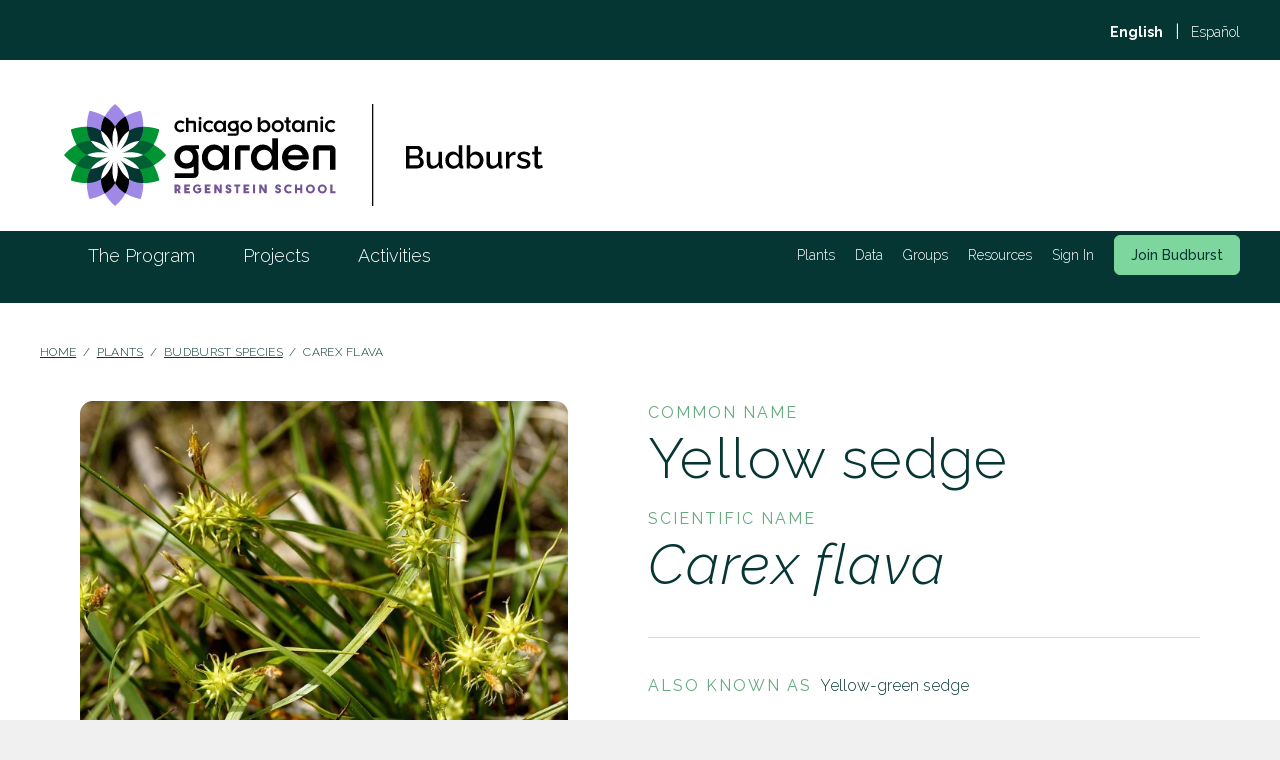

--- FILE ---
content_type: text/html; charset=UTF-8
request_url: https://budburst.org/plants/16268
body_size: 6818
content:
<!doctype html>
<html lang="en" >

<head>
    <meta charset="utf-8">
    <meta name="viewport" content="width=device-width, initial-scale=1, shrink-to-fit=no">
    <meta name="csrf-token" content="IIdRQyiICgxtenaAtHgXMp6ZGZ5kaK91QaAZZWO5">
    <title>Budburst | Yellow sedge</title>
    <meta name="description" content="Budburst">
    <meta name="author" content="Chicago Botanic Garden">
    
    <script>
        window.locale = "en";
        window.fallback_locale = "en";
        window.prefix = "";
    </script>
    <!-- Google Analytics Code -->
<script async src="https://www.googletagmanager.com/gtag/js?id=G-1G54DJCS3Q"></script>
<script>
    window.dataLayer = window.dataLayer || [];

    function gtag() {
        dataLayer.push(arguments);
    }
    gtag('js', new Date());

    gtag('config', 'G-1G54DJCS3Q');
</script>
<!-- End Google Analytics Code -->
    <!-- Facebook Pixel Code -->
<script>
    ! function(f, b, e, v, n, t, s) {
        if (f.fbq) return;
        n = f.fbq = function() {
            n.callMethod ?
                n.callMethod.apply(n, arguments) : n.queue.push(arguments)
        };
        if (!f._fbq) f._fbq = n;
        n.push = n;
        n.loaded = !0;
        n.version = '2.0';
        n.queue = [];
        t = b.createElement(e);
        t.async = !0;
        t.src = v;
        s = b.getElementsByTagName(e)[0];
        s.parentNode.insertBefore(t, s)
    }(window, document, 'script',
        'https://connect.facebook.net/en_US/fbevents.js');
    fbq('init', '302725558121526');
    fbq('track', 'PageView');
</script>
<noscript><img height="1" width="1" style="display:none" src="https://www.facebook.com/tr?id=302725558121526&ev=PageView&noscript=1" /></noscript>
<!-- End Facebook Pixel Code -->
    <!-- Fathom - beautiful, simple website analytics -->
<script src="https://cdn.usefathom.com/script.js" data-site="CSKPFNJC" defer></script>
<!-- / Fathom -->

    <link rel="apple-touch-icon" sizes="180x180" href="/apple-touch-icon.png">
    <link rel="icon" type="image/png" sizes="32x32" href="/favicon-32x32.png">
    <link rel="icon" type="image/png" sizes="16x16" href="/favicon-16x16.png">
    <link rel="manifest" href="/site.webmanifest">
    
    
    <!-- Check if the language is set to RTL, so apply the RTL layouts -->
    <!-- Otherwise apply the normal LTR layouts -->
    <link media="all" type="text/css" rel="stylesheet" href="https://budburst.org/css/tailwind.css?id=424ba3f305550ff55cfc1d28493e73a9">

    <link media="all" type="text/css" rel="stylesheet" href="https://budburst.org/css/libs.css?id=43fddb0172d8e8f4dd61c459bbccce19">


    </head>

<body class="m-0 font-sans leading-normal bg-gray-100 text-green-800 min-h-screen">
    <div id="global-app">
    </div>
<div class="flex flex-col min-h-screen">
    <!-- Navigation Bar -->
        <div class="flex pt-2 pb-1 text-white bg-green-800">
    <div class="justify-end fluid-container">
        <div class="flex justify-end">
            <form action="https://budburst.org/switch-language" method="POST">
                <input type="hidden" name="_token" value="IIdRQyiICgxtenaAtHgXMp6ZGZ5kaK91QaAZZWO5">                <input id="locale" name="locale" type="hidden" value="" />
                                <button type="button" class="ring-0 bg-green-800 text-white h-12 lg:text-sm font-sans-secondary cursor-pointer hover:underline  font-bold " onclick="$('#locale').val('en');this.form.submit()">English</button>
                                <span class="px-2"> | </span>
                                                <button type="button" class="ring-0 bg-green-800 text-white h-12 lg:text-sm font-sans-secondary cursor-pointer hover:underline  font-light " onclick="$('#locale').val('es');this.form.submit()">Español</button>
                                            </form>
        </div>
    </div>
</div>
    <div class="bg-white">
    <div class="fluid-container flex-shrink-0 pt-2 xl:mt-3 bg-white">
        <a href="/">
            <img class="xl:w-2/5 my-6 mx-auto md:mx-6" src="/svg/budburst-logo.svg" alt="Budburst Logo" title="Budburst" />
        </a>
    </div>
       <div class="relative z-10 bg-green-800">
        <div x-data="{ menuOpen: false }" class="flex items-center pb-2 lg:pb-6 h-18 fluid-container">
            <div x-show="menuOpen" x-cloak class="fixed top-0 left-0 z-50 flex flex-col w-full h-screen overflow-y-scroll bg-green-800 pb-60 mt-18 lg:mt-0 lg:flex-grow lg:ml-4 lg:overflow-y-visible lg:h-full lg:flex-important lg:pb-0 lg:flex-row lg:relative xl:ml-0">
                <ol class="flex flex-col flex-shrink-0 lg:items-stretch lg:h-full lg:flex-row">
                                                            <li x-data="{ open: false }" x-cloak class="relative items-center py-4 text-white border-t border-green-100 cursor-pointer lg:flex hover:text-green-200 lg:flex-row pl-18 md:pl-22 lg:border-t-0 lg:py-0 lg:pl-4 xl:pl-12" @mouseenter="open = true" @mouseleave="open = false">
                        <div class="flex w-full">
                            <a class="font-light xl:text-lg font-sans-secondary" href="/the-program">The Program</a>
                                                            <div class="pl-6 ml-auto mr-6 lg:hidden" @click="open = !open">
                                    <span :class="{ 'bb-round-chevron-down': !open, 'bb-round-chevron-up': open }" class="text-white"></span>
                                </div>
                                                    </div>
                                                    <div x-show="open" x-cloak class="w-full lg:absolute lg:w-60 lg:top-full">
                                <span class="hidden w-0 h-0 ml-4 border-b-4 border-l-8 border-r-8 border-transparent lg:block" style="border-bottom: 8px solid #fff;"></span>
                                <ol class="pt-2 lg:pt-0 lg:px-5 lg:rounded lg:bg-white">
                                                                            <li class="py-1 lg:py-4 lg:border-b lg:border-gray-200">
                                            <a class="block text-white lg:text-sm lg:text-green-800 font-sans-secondary" href="/why-participate">Why Participate</a>
                                        </li>
                                                                            <li class="py-1 lg:py-4 lg:border-b lg:border-gray-200">
                                            <a class="block text-white lg:text-sm lg:text-green-800 font-sans-secondary" href="/the-app">The Budburst App</a>
                                        </li>
                                                                    </ol>
                            </div>
                                            </li>
                                                            <li x-data="{ open: false }" x-cloak class="relative items-center py-4 text-white border-t border-green-100 cursor-pointer lg:flex hover:text-green-200 lg:flex-row pl-18 md:pl-22 lg:border-t-0 lg:py-0 lg:pl-4 xl:pl-12" @mouseenter="open = true" @mouseleave="open = false">
                        <div class="flex w-full">
                            <a class="font-light xl:text-lg font-sans-secondary" href="/projects">Projects</a>
                                                            <div class="pl-6 ml-auto mr-6 lg:hidden" @click="open = !open">
                                    <span :class="{ 'bb-round-chevron-down': !open, 'bb-round-chevron-up': open }" class="text-white"></span>
                                </div>
                                                    </div>
                                                    <div x-show="open" x-cloak class="w-full lg:absolute lg:w-60 lg:top-full">
                                <span class="hidden w-0 h-0 ml-4 border-b-4 border-l-8 border-r-8 border-transparent lg:block" style="border-bottom: 8px solid #fff;"></span>
                                <ol class="pt-2 lg:pt-0 lg:px-5 lg:rounded lg:bg-white">
                                                                            <li class="py-1 lg:py-4 lg:border-b lg:border-gray-200">
                                            <a class="block text-white lg:text-sm lg:text-green-800 font-sans-secondary" href="/plants-climate-change">Plants &amp; Climate Change</a>
                                        </li>
                                                                            <li class="py-1 lg:py-4 lg:border-b lg:border-gray-200">
                                            <a class="block text-white lg:text-sm lg:text-green-800 font-sans-secondary" href="/plant-animal-interactions">Plant-Animal Interactions</a>
                                        </li>
                                                                    </ol>
                            </div>
                                            </li>
                                                            <li x-data="{ open: false }" x-cloak class="relative items-center py-4 text-white border-t border-green-100 cursor-pointer lg:flex hover:text-green-200 lg:flex-row pl-18 md:pl-22 lg:border-t-0 lg:py-0 lg:pl-4 xl:pl-12" @mouseenter="open = true" @mouseleave="open = false">
                        <div class="flex w-full">
                            <a class="font-light xl:text-lg font-sans-secondary" href="/activities">Activities</a>
                                                            <div class="pl-6 ml-auto mr-6 lg:hidden" @click="open = !open">
                                    <span :class="{ 'bb-round-chevron-down': !open, 'bb-round-chevron-up': open }" class="text-white"></span>
                                </div>
                                                    </div>
                                                    <div x-show="open" x-cloak class="w-full lg:absolute lg:w-60 lg:top-full">
                                <span class="hidden w-0 h-0 ml-4 border-b-4 border-l-8 border-r-8 border-transparent lg:block" style="border-bottom: 8px solid #fff;"></span>
                                <ol class="pt-2 lg:pt-0 lg:px-5 lg:rounded lg:bg-white">
                                                                            <li class="py-1 lg:py-4 lg:border-b lg:border-gray-200">
                                            <a class="block text-white lg:text-sm lg:text-green-800 font-sans-secondary" href="/activities/for-groups">For Groups</a>
                                        </li>
                                                                            <li class="py-1 lg:py-4 lg:border-b lg:border-gray-200">
                                            <a class="block text-white lg:text-sm lg:text-green-800 font-sans-secondary" href="/activities/for-educators">For Educators</a>
                                        </li>
                                                                            <li class="py-1 lg:py-4 lg:border-b lg:border-gray-200">
                                            <a class="block text-white lg:text-sm lg:text-green-800 font-sans-secondary" href="/activities/for-families">For Families</a>
                                        </li>
                                                                    </ol>
                            </div>
                                            </li>
                                                         </ol>
                <ol class="flex flex-col flex-shrink-0 lg:items-stretch lg:h-full lg:ml-auto lg:space-x-5 lg:flex-row">
                                        <li x-data="{ open: false }" x-cloak class="items-center py-4 text-white border-t border-green-100 cursor-pointer lg:flex hover:text-green-200 lg:flex-row pl-18 md:pl-22 lg:py-0 lg:border-t-0 lg:pl-0" @mouseenter="open = true" @mouseleave="open = false">
                        <div class="flex w-full">
                            <a class="font-light lg:text-sm font-sans-secondary" href="/intro-to-plants">Plants</a>
                                                            <div class="pl-6 ml-auto mr-6 lg:hidden" @click="open = !open">
                                    <span :class="{ 'bb-round-chevron-down': !open, 'bb-round-chevron-up': open }" class="text-white"></span>
                                </div>
                                                    </div>
                                                    <div x-show="open" x-cloak class="w-full lg:absolute lg:top-full lg:w-60">
                                <span class="hidden w-0 h-0 ml-4 border-b-4 border-l-8 border-r-8 border-transparent lg:block" style="border-bottom: 8px solid #fff;"></span>
                                <ol class="pt-2 lg:pt-0 lg:px-5 lg:bg-white lg:rounded">
                                                                            <li class="py-1 lg:py-4 lg:border-b lg:border-gray-200">
                                            <a class="block text-white lg:text-sm lg:text-green-800 font-sans-secondary" href="/intro-to-plants">Intro to Plants</a>
                                                                                    </li>
                                                                            <li class="py-1 lg:py-4 lg:border-b lg:border-gray-200">
                                            <a class="block text-white lg:text-sm lg:text-green-800 font-sans-secondary" href="/plant-groups">Plant Groups</a>
                                                                                            <ol class="pl-6 mt-1">
                                                                                                            <li class="py-1">
                                                            <a class="block text-sm text-white lg:text-green-800 font-sans-secondary" href="/wildflower-and-herbs">Wildflower and Herbs</a>
                                                        </li>
                                                                                                            <li class="py-1">
                                                            <a class="block text-sm text-white lg:text-green-800 font-sans-secondary" href="/deciduous-trees-and-shrubs">Deciduous Trees and Shrubs</a>
                                                        </li>
                                                                                                            <li class="py-1">
                                                            <a class="block text-sm text-white lg:text-green-800 font-sans-secondary" href="/broadleaf-evergreens">Broadleaf Evergreens</a>
                                                        </li>
                                                                                                            <li class="py-1">
                                                            <a class="block text-sm text-white lg:text-green-800 font-sans-secondary" href="/conifers">Conifers</a>
                                                        </li>
                                                                                                            <li class="py-1">
                                                            <a class="block text-sm text-white lg:text-green-800 font-sans-secondary" href="/grasses">Grasses</a>
                                                        </li>
                                                                                                    </ol>
                                                                                    </li>
                                                                            <li class="py-1 lg:py-4 lg:border-b lg:border-gray-200">
                                            <a class="block text-white lg:text-sm lg:text-green-800 font-sans-secondary" href="/plants">Budburst Species</a>
                                                                                    </li>
                                                                    </ol>
                            </div>
                                            </li>
                                        <li x-data="{ open: false }" x-cloak class="items-center py-4 text-white border-t border-green-100 cursor-pointer lg:flex hover:text-green-200 lg:flex-row pl-18 md:pl-22 lg:py-0 lg:border-t-0 lg:pl-0" @mouseenter="open = true" @mouseleave="open = false">
                        <div class="flex w-full">
                            <a class="font-light lg:text-sm font-sans-secondary" href="/data-intro">Data</a>
                                                    </div>
                                            </li>
                                        <li x-data="{ open: false }" x-cloak class="items-center py-4 text-white border-t border-green-100 cursor-pointer lg:flex hover:text-green-200 lg:flex-row pl-18 md:pl-22 lg:py-0 lg:border-t-0 lg:pl-0" @mouseenter="open = true" @mouseleave="open = false">
                        <div class="flex w-full">
                            <a class="font-light lg:text-sm font-sans-secondary" href="/groups-intro">Groups</a>
                                                    </div>
                                            </li>
                                        <li x-data="{ open: false }" x-cloak class="items-center py-4 text-white border-t border-green-100 cursor-pointer lg:flex hover:text-green-200 lg:flex-row pl-18 md:pl-22 lg:py-0 lg:border-t-0 lg:pl-0" @mouseenter="open = true" @mouseleave="open = false">
                        <div class="flex w-full">
                            <a class="font-light lg:text-sm font-sans-secondary" href="/resources">Resources</a>
                                                            <div class="pl-6 ml-auto mr-6 lg:hidden" @click="open = !open">
                                    <span :class="{ 'bb-round-chevron-down': !open, 'bb-round-chevron-up': open }" class="text-white"></span>
                                </div>
                                                    </div>
                                                    <div x-show="open" x-cloak class="w-full lg:absolute lg:top-full lg:w-60">
                                <span class="hidden w-0 h-0 ml-4 border-b-4 border-l-8 border-r-8 border-transparent lg:block" style="border-bottom: 8px solid #fff;"></span>
                                <ol class="pt-2 lg:pt-0 lg:px-5 lg:bg-white lg:rounded">
                                                                            <li class="py-1 lg:py-4 lg:border-b lg:border-gray-200">
                                            <a class="block text-white lg:text-sm lg:text-green-800 font-sans-secondary" href="/getting-started">Getting Started</a>
                                                                                    </li>
                                                                            <li class="py-1 lg:py-4 lg:border-b lg:border-gray-200">
                                            <a class="block text-white lg:text-sm lg:text-green-800 font-sans-secondary" href="/phenology">Phenology</a>
                                                                                    </li>
                                                                            <li class="py-1 lg:py-4 lg:border-b lg:border-gray-200">
                                            <a class="block text-white lg:text-sm lg:text-green-800 font-sans-secondary" href="/pollinators">Pollinators</a>
                                                                                    </li>
                                                                            <li class="py-1 lg:py-4 lg:border-b lg:border-gray-200">
                                            <a class="block text-white lg:text-sm lg:text-green-800 font-sans-secondary" href="/participating-in-groups">Participating in Groups</a>
                                                                                    </li>
                                                                            <li class="py-1 lg:py-4 lg:border-b lg:border-gray-200">
                                            <a class="block text-white lg:text-sm lg:text-green-800 font-sans-secondary" href="/setup-for-students">Setup for Students</a>
                                                                                    </li>
                                                                    </ol>
                            </div>
                                            </li>
                                                                <li class="flex items-center py-4 border-t border-green-100 pl-18 md:pl-22 lg:border-t-0 lg:py-0 lg:pl-0"><a class="font-light text-white lg:text-sm font-sans-secondary" href="/login">Sign In</a></li>
                        <li class="flex items-center py-4 border-t border-green-100 pl-18 md:pl-22 lg:border-t-0 lg:py-0 lg:pl-0"><a class="btn btn-sm btn-solid btn-light-green" href="/register">Join Budburst</a></li>
                                    </ol>
            </div>
            <span @click="menuOpen = !menuOpen; document.body.classList.toggle('overflow-hidden');" class="ml-auto text-4xl text-white cursor-pointer lg:hidden bb-menu"></span>
        </div>
    </div>
</div>




    <!-- Messages -->
    <div class="bg-white" id="app">
        <!-- Page Content -->
            <div class="mt-4 mb-6 text-xs font-light tracking-wide uppercase md:mt-10 md:mb-10 fluid-container">
        <a href="/" class="underline">Home</a>
        &nbsp;/&nbsp;
        <a href="/intro-to-plants"
            class="underline">Plants</a>
        &nbsp;/&nbsp;
        <a href="https://budburst.org/plants"
            class="underline">Budburst Species</a> &nbsp;/&nbsp;
                    Carex flava
            </div>
    <div class="fluid-container padded-md">
        <div class="grid grid-cols-1 mx-auto md:grid-cols-2 gap-x-4">
            <div class="md:pr-16 md:pb-0">
                <div>
                                                                    <a href="https://budburst.org/storage/media/646/conversions/16268-medium-landscape.jpg" data-lightbox="lightbox"
                            data-title=" (Photo by Udo Schmidt from Deutschland)">
                            <img src="https://budburst.org/storage/media/646/conversions/16268-medium-square.jpg" alt="species image" class='object-cover rounded-xl'>
                        </a>
                                    </div>
                                <div class="flex py-8">
                    <div>
                        <svg class="icon icon-default" width="26px" height="25px" viewBox="0 0 26 25" version="1.1" xmlns="http://www.w3.org/2000/svg" xmlns:xlink="http://www.w3.org/1999/xlink">
    <g id="Symbols" stroke="none" stroke-width="1" fill="none" fill-rule="evenodd" stroke-linecap="round" stroke-linejoin="round">
        <g id="Icons/download" transform="translate(-2.000000, 0.000000)" stroke="#212121">
            <g id="share" transform="translate(3.000000, 0.000000)">
                <path d="M0,12.4869684 L0,22.0869684 C0,23.4124518 1.11928813,24.4869684 2.5,24.4869684 L17.5,24.4869684 C18.8807119,24.4869684 20,23.4124518 20,22.0869684 L20,12.4869684" id="Path"></path>
                <g id="Group" transform="translate(10.000000, 7.000000) rotate(-180.000000) translate(-10.000000, -7.000000) translate(5.500000, 0.000000)">
                    <polyline id="Path" points="9 4.38957476 4.5 -1.19904087e-14 0 4.38957476"></polyline>
                    <line x1="4.5" y1="1.20638144e-14" x2="4.5" y2="13.266118" id="Path"></line>
                </g>
            </g>
        </g>
    </g>
</svg>                    </div>
                    <div class="ml-2">
                        <a href="/pdfs/g_phenology_observation_form.pdf"
                            class="text-sm font-medium font-sans-secondary">Phenology Observation Sheet for
                            Grasses</a>
                    </div>
                </div>
            </div>
            <div>
                <div>
                    <div>
                        <p class="text-cbg-text-green tracking-loose">COMMON NAME</p>
                        <h2 class="font-thin classic-h2">Yellow sedge</h2>
                    </div>
                                            <div class="pt-4">
                            <p class="text-cbg-text-green tracking-loose">SCIENTIFIC NAME</p>
                            <h2 class="italic classic-h2">Carex flava</h2>
                        </div>
                                    </div>
                <div class="mt-10 mb-3 border-b"></div>
                                    <div class="flex flex-col pt-6 pb-3 md:flex-row">
                        <p class="pr-2 text-cbg-text-green uppercase tracking-loose">ALSO KNOWN AS</p>
                        <p class="font-light">Yellow-green sedge</p>
                    </div>
                                                    <div class="flex flex-col py-3 md:flex-row">
                        <p class="pr-2 text-cbg-text-green uppercase tracking-loose">Plant family
                        </p>
                        <p class="font-light"
                            href="/plants?&family=46">
                            Sedge
                            (Cyperaceae)</p>
                    </div>
                                <div class="flex flex-col py-3 md:flex-row">
                    <p class="pr-2 text-cbg-text-green uppercase tracking-loose">Plant group</p>
                    <p class="font-light"
                        href="/plants?&plant_group=G">
                        Grasses</p>
                </div>
                                    <div class="font-light">
                        Find Yellow sedge in wetlands, fens, swamps, or along streams in deciduous and mixed forests.  Native in most northern states and into Canada.
                    </div>
                            </div>
        </div>
        <div class="my-12 border-b md:my-0 md:mt-4 md:mb-12"></div>
    </div>
        <div class="fluid-container padded-md mb-18">
                <div class="flex flex-col mb-6 md:mb-16 md:px-16 md:flex-row md:space-x-32">
            <div class="py-5 md:w-1/2">
                <svg class="icon icon-default" xmlns="http://www.w3.org/2000/svg" width="42" height="42" viewBox="0 0 42 42">
  <g fill="none" fill-rule="evenodd" transform="translate(1 1)">
    <circle cx="20" cy="20" r="20" fill="#DFF5E8" stroke="#053633" stroke-width="1.5"/>
    <text fill="#053633" font-family="Manrope-ExtraLight_Regular, Manrope" font-size="28">
      <tspan x="15.778" y="31">!</tspan>
    </text>
  </g>
</svg>                <h4 class="pt-3 text-3xl font-lighter md:text-8xl">Identification hints</h4>
                                    <div class="font-light"><div><em>Carex flava</em> blooms from June to August. Stems grow up to 30 inches and are usually longer than leaves. Seed heads have beaked, spiky, appearance.&nbsp;</div></div>
                            </div>
            <div class="py-5 md:w-1/2">
                <svg class="icon icon-default" xmlns="http://www.w3.org/2000/svg" width="42" height="42" viewBox="0 0 42 42">
  <g fill="none" fill-rule="evenodd" transform="translate(1 1)">
    <circle cx="20" cy="20" r="20" fill="#DFF5E8" stroke="#053633" stroke-width="1.5"/>
    <text fill="#053633" font-family="Manrope-ExtraLight_Regular, Manrope" font-size="28">
      <tspan x="12.772" y="31">?</tspan>
    </text>
  </g>
</svg>                <h4 class="pt-3 text-3xl font-lighter md:text-8xl"> Did you know?</h4>
                                    <div class="font-light"><div>Yellow sedge attracts insects and other small wildlife.</div></div>
                            </div>
        </div>
        <div class="flex flex-col md:flex-row">
            <div class="border-2 border-gray-800 md:w-1/2">
                <div
                    class="px-6 py-6 text-sm text-gray-800 uppercase border-b-2 border-gray-800 md:px-14 tracking-loose md:text-base">
                    DISTRIBUTION IN TH U.S.</div>
                <div class="px-6 py-6 font-light md:px-14">
                                            <div>
                                                            Alaska
                                                                    ,
                                                                                            Connecticut
                                                                    ,
                                                                                            Idaho
                                                                    ,
                                                                                            Indiana
                                                                    ,
                                                                                            Massachusetts
                                                                    ,
                                                                                            Maine
                                                                    ,
                                                                                            Michigan
                                                                    ,
                                                                                            Minnesota
                                                                    ,
                                                                                            Montana
                                                                    ,
                                                                                            New Hampshire
                                                                    ,
                                                                                            New Jersey
                                                                    ,
                                                                                            New York
                                                                    ,
                                                                                            Ohio
                                                                    ,
                                                                                            Pennsylvania
                                                                    ,
                                                                                            Rhode Island
                                                                    ,
                                                                                            Virginia
                                                                    ,
                                                                                            Vermont
                                                                    ,
                                                                                            Washington
                                                                    ,
                                                                                            Wisconsin
                                                                    ,
                                                                                            Wyoming
                                                                                    </div>
                                    </div>
            </div>
            <div class="mt-8 border-2 border-gray-800 md:w-1/2 md:border-l-0 md:mt-0">
                <div
                    class="px-6 py-6 text-sm text-gray-800 uppercase border-b-2 border-gray-800 md:px-14 tracking-loose md:text-base">
                    HABITAT</div>
                <div class="px-6 py-6 font-light md:px-14">
                                            There is no information available about this species.
                                    </div>
            </div>
        </div>
    </div>
        <div class="bg-green-800">
    <div class="fluid-container padded-lg py-28">
        <div class="flex flex-col border-2 border-green-200 lg:flex-row">
            <div class="flex flex-row flex-wrap">
                <div class="flex items-center h-full p-6 md:py-10 md:px-15 md:h-auto md:w-full">
                    <p class="text-white classic-h3">Do your part for our planet. Join Budburst today.</p>
                </div>
                <div class="hidden mt-auto border-t-2 border-green-200 md:flex">
                    <div class="py-10 border-r-2 border-green-200 px-15">
                        <p class="text-white classic-h5">Becoming a part of Budburst is easy—and important. When we all contribute to conservation efforts like this one, we’re one step closer to preserving the planet we share.</p>
                    </div>
                    <div class="flex items-center px-12">
                        <span class="text-white bb-budburst-mark" style="font-size: 5.3rem"></span>
                    </div>
                </div>
            </div>

                                    <div class="flex flex-col items-center justify-center flex-shrink-0 p-10 space-y-6 bg-green-200 md:py-20 md:px-15">
                                <a href="https://apps.apple.com/us/app/budburst/id1531186881"><img class="h-11 md:h-15 md:w-46 w-36" src="https://budburst.org/storage/statamic/en_apple_store.png" /></a>
                                                <a href="https://play.google.com/store/apps/details?id=org.chicagobotanic.budburst&amp;hl=en_US&amp;gl=US"><img class="h-11 md:h-15 md:w-46 w-36" src="https://budburst.org/storage/statamic/en_badge_web_generic-1626973264.png" /></a>
                                                <a href="/register"><img class="md:w-46 w-36" src="https://budburst.org/storage/statamic/en_budburst_online_version.png" /></a>
                            </div>
                                </div>
    </div>
</div>
    </div>

    <!-- Footer -->
        <div class="bg-tan-500">
    <div x-data="{ open: false }" class="bg-white md:bg-tan-500">
        <div @click="open = ! open" class="items-center justify-between block px-6 py-4 text-lg cursor-pointer md:hidden font-sans-secondary">
            See Menu            <span :class="{ 'bb-expand': !open, 'bb-collapse': open }"></span>
        </div>
        <div x-show="open" class="pt-2 pb-4 fluid-container md:block-important md:py-12 md:border-b md:border-tan-600">
            <ol class="flex flex-col justify-between md:space-x-4 md:flex-row xl:w-9/12 xl:mx-auto">
                                <li class="mb-4 md:mb-0">
                    <a class="inline-block mb-2 font-light font-sans-secondary" href="/the-program">The Program</a>
                                        <ol>
                                                <li class="mb-2">
                            <a class="text-sm font-light font-sans-secondary" href="/why-participate">Why Participate</a>
                        </li>
                                                <li class="mb-2">
                            <a class="text-sm font-light font-sans-secondary" href="/the-app">The Budburst App</a>
                        </li>
                                            </ol>
                                    </li>
                                <li class="mb-4 md:mb-0">
                    <a class="inline-block mb-2 font-light font-sans-secondary" href="/projects">Projects</a>
                                        <ol>
                                                <li class="mb-2">
                            <a class="text-sm font-light font-sans-secondary" href="/plants-climate-change">Plants &amp; Climate Change</a>
                        </li>
                                                <li class="mb-2">
                            <a class="text-sm font-light font-sans-secondary" href="/plant-animal-interactions">Plant-Animal Interactions</a>
                        </li>
                                            </ol>
                                    </li>
                                <li class="mb-4 md:mb-0">
                    <a class="inline-block mb-2 font-light font-sans-secondary" href="/activities">Activities</a>
                                        <ol>
                                                <li class="mb-2">
                            <a class="text-sm font-light font-sans-secondary" href="/activities/for-groups">For Groups</a>
                        </li>
                                                <li class="mb-2">
                            <a class="text-sm font-light font-sans-secondary" href="/activities/for-educators">For Educators</a>
                        </li>
                                                <li class="mb-2">
                            <a class="text-sm font-light font-sans-secondary" href="/activities/for-families">For Families</a>
                        </li>
                                            </ol>
                                    </li>
                                <li class="mb-4 md:mb-0">
                    <a class="inline-block mb-2 font-light font-sans-secondary" href="/about-us">About us</a>
                                        <ol>
                                                <li class="mb-2">
                            <a class="text-sm font-light font-sans-secondary" href="/about-us/our-partners">Our partners</a>
                        </li>
                                                <li class="mb-2">
                            <a class="text-sm font-light font-sans-secondary" href="/about-us/staff-and-sponsors">Staff &amp; Sponsors</a>
                        </li>
                                                <li class="mb-2">
                            <a class="text-sm font-light font-sans-secondary" href="/about-us/publications">Publications</a>
                        </li>
                                            </ol>
                                    </li>
                                <li>
                    <ol>
                                                <li class="mb-2"><a class="font-light font-sans-secondary" href="/intro-to-plants">Plants</a></li>
                                                <li class="mb-2"><a class="font-light font-sans-secondary" href="/data-intro">Data</a></li>
                                                <li class="mb-2"><a class="font-light font-sans-secondary" href="/groups-intro">Groups</a></li>
                                                <li class="mb-2"><a class="font-light font-sans-secondary" href="/resources">Resources</a></li>
                                            </ol>
                </li>
            </ol>
        </div>
    </div>

    <div class="flex flex-col py-8 fluid-container md:space-x-6 md:justify-between md:py-14 md:flex-row">
        <div class="mb-8 md:text-center md:mb-0">
            <p class="mb-1 text-xl font-light md:mb-4">Stay Informed</p>
            <div class="flex items-center justify-between md:flex-col">
                <ol class="flex items-center justify-center space-x-6">
                    <li><a href="https://www.facebook.com/RegensteinSchool/"><span class="text-xl bb-facebook"></span></a></li>
                    <li><a href="https://www.instagram.com/regensteinschool/"><span class="text-xl bb-instagram"></span></a></li>
                    <li><a href="https://twitter.com/PBudBurst"><span class="text-xl bb-twitter"></span></a></li>
                </ol>
            </div>
        </div>
        <div class="mb-8 md:text-center md:mb-0">
            <p class="mb-1 text-xl font-light md:mb-4">Get in Touch</p>
            <p class="mb-4 font-light md:mb-6">Have any questions or new ideas <br/>
you'd like to share?</p>
            <a class="btn btn-outline btn-green" href="mailto:info@budburst.org">Contact Us</a>
        </div>
                        <div class="mb-8 md:text-center md:mb-0">
            <p class="mb-3 text-xl font-light md:mb-4">Get the App</p>
            <div class="flex items-center justify-between md:justify-self-auto md:flex-col md:space-y-1">
                                <a href="https://apps.apple.com/us/app/budburst/id1531186881"><img class="h-11 md:h-15 md:w-46 w-36" src="https://budburst.org/storage/statamic/en_apple_store.png" /></a>
                                                <a href="https://play.google.com/store/apps/details?id=org.chicagobotanic.budburst&amp;hl=en_US&amp;gl=US"><img class="h-11 md:h-15 md:w-46 w-36" src="https://budburst.org/storage/statamic/en_badge_web_generic-1626973264.png" /></a>
                            </div>
        </div>
                        <div class="pt-6 font-light border-t border-tan-600 md:pt-0 md:border-t-0 md:text-xs md:text-center max-h-80">
            <img class="hidden h-26  mx-auto mb-4 md:block" src="/svg/budburst-logo.svg"  title="Chicago Botanic Garden" alt="Chicago Botanic Garden logo" />
        </div>
    </div>
</div>

<div class="bg-green-800 lg:bg-white">
    <div class="py-8 fluid-container">
        <ol class="flex flex-col lg:space-x-14 lg:flex-row">
            <li class="hidden text-gray-500 lg:block">2021 Chicago Botanic Garden. All Rights Reserved.</li>
            <li class="mb-2 text-gray-400 font-sans-secondary lg:text-sm lg:text-green-800">
                Creative Commons <br class="md:hidden">
<a href="https://creativecommons.org/licenses/by-nc-sa/4.0/deed.en" class="classic-link">BY-NC-SA 4.0</a>            </li>
                        <li class="mb-2 lg:mb-0">
                <a class="text-gray-400 font-sans-secondary lg:text-sm lg:text-green-800" href="/terms-of-use">Terms of Use</a>
            </li>
                        <li class="mb-2 lg:mb-0">
                <a class="text-gray-400 font-sans-secondary lg:text-sm lg:text-green-800" href="/privacy-policy">Privacy Policy</a>
            </li>
                        <li class="mb-2 lg:mb-0">
                <a class="text-gray-400 font-sans-secondary lg:text-sm lg:text-green-800" href="/policies">Data Sharing and Citation Policies</a>
            </li>
                        <li class="mt-4 text-gray-300 lg:hidden">2021 Chicago Botanic Garden. All Rights Reserved.</li>

        </ol>
    </div>
</div>
</div>

    <!-- Scripts -->
        <script src="https://budburst.org/js/manifest.js?id=b0b0f9cac6d93fa949c3428a64e9caee"></script>

    <script src="https://budburst.org/js/vendor.js?id=c480c3b3646b3c4fba70edc9ae3bd80f"></script>

    <script src="https://budburst.org/js/app.js?id=2a93ab917d7f2eb5db127732475fd8b2"></script>

    </body>

</html>


--- FILE ---
content_type: text/css
request_url: https://budburst.org/css/tailwind.css?id=424ba3f305550ff55cfc1d28493e73a9
body_size: 14068
content:
@import url(https://fonts.googleapis.com/css2?family=Manrope:wght@100;200;300;400;500;600;700&display=swap);
@import url(https://fonts.googleapis.com/css2?family=Raleway:ital,wght@0,100..900;1,100..900&display=swap);
/*! tailwindcss v2.2.19 | MIT License | https://tailwindcss.com*/
/*! modern-normalize v1.1.0 | MIT License | https://github.com/sindresorhus/modern-normalize */html{-webkit-text-size-adjust:100%;line-height:1.15;-moz-tab-size:4;-o-tab-size:4;tab-size:4}body{font-family:system-ui,-apple-system,Segoe UI,Roboto,Ubuntu,Cantarell,Noto Sans,sans-serif,Helvetica,Arial,Apple Color Emoji,Segoe UI Emoji;margin:0}hr{color:inherit;height:0}abbr[title]{-webkit-text-decoration:underline dotted;text-decoration:underline dotted}b,strong{font-weight:bolder}code,kbd,pre,samp{font-family:ui-monospace,SFMono-Regular,Consolas,Liberation Mono,Menlo,monospace;font-size:1em}small{font-size:80%}sub,sup{font-size:75%;line-height:0;position:relative;vertical-align:baseline}sub{bottom:-.25em}sup{top:-.5em}table{border-color:inherit;text-indent:0}button,input,optgroup,select,textarea{font-family:inherit;font-size:100%;line-height:1.15;margin:0}button,select{text-transform:none}[type=button],[type=reset],[type=submit],button{-webkit-appearance:button}::-moz-focus-inner{border-style:none;padding:0}:-moz-focusring{outline:1px dotted ButtonText}:-moz-ui-invalid{box-shadow:none}legend{padding:0}progress{vertical-align:baseline}::-webkit-inner-spin-button,::-webkit-outer-spin-button{height:auto}[type=search]{-webkit-appearance:textfield;outline-offset:-2px}::-webkit-search-decoration{-webkit-appearance:none}::-webkit-file-upload-button{-webkit-appearance:button;font:inherit}summary{display:list-item}blockquote,dd,dl,figure,h1,h2,h3,h4,h5,h6,hr,p,pre{margin:0}button{background-color:transparent;background-image:none}fieldset,ol,ul{margin:0;padding:0}ol,ul{list-style:none}html{font-family:Raleway,sans-serif;line-height:1.5}body{font-family:inherit;line-height:inherit}*,:after,:before{border:0 solid;box-sizing:border-box}hr{border-top-width:1px}img{border-style:solid}textarea{resize:vertical}input::-moz-placeholder,textarea::-moz-placeholder{color:#a6a6a6;opacity:1}input::placeholder,textarea::placeholder{color:#a6a6a6;opacity:1}[role=button],button{cursor:pointer}:-moz-focusring{outline:auto}table{border-collapse:collapse}h1,h2,h3,h4,h5,h6{font-size:inherit;font-weight:inherit}a{color:inherit;text-decoration:inherit}button,input,optgroup,select,textarea{color:inherit;line-height:inherit;padding:0}code,kbd,pre,samp{font-family:ui-monospace,SFMono-Regular,Menlo,Monaco,Consolas,Liberation Mono,Courier New,monospace}audio,canvas,embed,iframe,img,object,svg,video{display:block;vertical-align:middle}img,video{height:auto;max-width:100%}[hidden]{display:none}*,:after,:before{--tw-translate-x:0;--tw-translate-y:0;--tw-rotate:0;--tw-skew-x:0;--tw-skew-y:0;--tw-scale-x:1;--tw-scale-y:1;--tw-transform:translateX(var(--tw-translate-x)) translateY(var(--tw-translate-y)) rotate(var(--tw-rotate)) skewX(var(--tw-skew-x)) skewY(var(--tw-skew-y)) scaleX(var(--tw-scale-x)) scaleY(var(--tw-scale-y));--tw-border-opacity:1;--tw-ring-inset:var(--tw-empty,/*!*/ /*!*/);--tw-ring-offset-width:0px;--tw-ring-offset-color:#fff;--tw-ring-color:rgba(59,130,246,.5);--tw-ring-offset-shadow:0 0 transparent;--tw-ring-shadow:0 0 transparent;--tw-shadow:0 0 transparent;--tw-blur:var(--tw-empty,/*!*/ /*!*/);--tw-brightness:var(--tw-empty,/*!*/ /*!*/);--tw-contrast:var(--tw-empty,/*!*/ /*!*/);--tw-grayscale:var(--tw-empty,/*!*/ /*!*/);--tw-hue-rotate:var(--tw-empty,/*!*/ /*!*/);--tw-invert:var(--tw-empty,/*!*/ /*!*/);--tw-saturate:var(--tw-empty,/*!*/ /*!*/);--tw-sepia:var(--tw-empty,/*!*/ /*!*/);--tw-drop-shadow:var(--tw-empty,/*!*/ /*!*/);--tw-filter:var(--tw-blur) var(--tw-brightness) var(--tw-contrast) var(--tw-grayscale) var(--tw-hue-rotate) var(--tw-invert) var(--tw-saturate) var(--tw-sepia) var(--tw-drop-shadow);border-color:rgba(217,217,217,var(--tw-border-opacity))}[multiple],[type=date],[type=datetime-local],[type=email],[type=month],[type=number],[type=password],[type=search],[type=tel],[type=text],[type=time],[type=url],[type=week],select,textarea{--tw-shadow:0 0 transparent;-webkit-appearance:none;-moz-appearance:none;appearance:none;background-color:#fff;border-color:#353535;border-radius:0;border-width:1px;font-size:1rem;line-height:1.5rem;padding:.5rem .75rem}[multiple]:focus,[type=date]:focus,[type=datetime-local]:focus,[type=email]:focus,[type=month]:focus,[type=number]:focus,[type=password]:focus,[type=search]:focus,[type=tel]:focus,[type=text]:focus,[type=time]:focus,[type=url]:focus,[type=week]:focus,select:focus,textarea:focus{--tw-ring-inset:var(--tw-empty,/*!*/ /*!*/);--tw-ring-offset-width:0px;--tw-ring-offset-color:#fff;--tw-ring-color:#2563eb;--tw-ring-offset-shadow:var(--tw-ring-inset) 0 0 0 var(--tw-ring-offset-width) var(--tw-ring-offset-color);--tw-ring-shadow:var(--tw-ring-inset) 0 0 0 calc(1px + var(--tw-ring-offset-width)) var(--tw-ring-color);border-color:#2563eb;box-shadow:var(--tw-ring-offset-shadow),var(--tw-ring-shadow),var(--tw-shadow);outline:2px solid transparent;outline-offset:2px}input::-moz-placeholder,textarea::-moz-placeholder{color:#353535;opacity:1}input::placeholder,textarea::placeholder{color:#353535;opacity:1}::-webkit-datetime-edit-fields-wrapper{padding:0}::-webkit-date-and-time-value{min-height:1.5em}select{color-adjust:exact;background-image:url("data:image/svg+xml;charset=utf-8,%3Csvg xmlns='http://www.w3.org/2000/svg' fill='none' viewBox='0 0 20 20'%3E%3Cpath stroke='%23353535' stroke-linecap='round' stroke-linejoin='round' stroke-width='1.5' d='m6 8 4 4 4-4'/%3E%3C/svg%3E");background-position:right .5rem center;background-repeat:no-repeat;background-size:1.5em 1.5em;padding-right:2.5rem;-webkit-print-color-adjust:exact}[multiple]{color-adjust:initial;background-image:none;background-position:0 0;background-repeat:repeat;background-size:initial;padding-right:.75rem;-webkit-print-color-adjust:initial}[type=checkbox],[type=radio]{color-adjust:exact;--tw-shadow:0 0 transparent;-webkit-appearance:none;-moz-appearance:none;appearance:none;background-color:#fff;background-origin:border-box;border-color:#353535;border-width:1px;color:#2563eb;display:inline-block;flex-shrink:0;height:1rem;padding:0;-webkit-print-color-adjust:exact;-webkit-user-select:none;-moz-user-select:none;user-select:none;vertical-align:middle;width:1rem}[type=checkbox]{border-radius:0}[type=radio]{border-radius:100%}[type=checkbox]:focus,[type=radio]:focus{--tw-ring-inset:var(--tw-empty,/*!*/ /*!*/);--tw-ring-offset-width:2px;--tw-ring-offset-color:#fff;--tw-ring-color:#2563eb;--tw-ring-offset-shadow:var(--tw-ring-inset) 0 0 0 var(--tw-ring-offset-width) var(--tw-ring-offset-color);--tw-ring-shadow:var(--tw-ring-inset) 0 0 0 calc(2px + var(--tw-ring-offset-width)) var(--tw-ring-color);box-shadow:var(--tw-ring-offset-shadow),var(--tw-ring-shadow),var(--tw-shadow);outline:2px solid transparent;outline-offset:2px}[type=checkbox]:checked,[type=radio]:checked{background-color:currentColor;background-position:50%;background-repeat:no-repeat;background-size:100% 100%;border-color:transparent}[type=checkbox]:checked{background-image:url("data:image/svg+xml;charset=utf-8,%3Csvg viewBox='0 0 16 16' fill='%23fff' xmlns='http://www.w3.org/2000/svg'%3E%3Cpath d='M12.207 4.793a1 1 0 0 1 0 1.414l-5 5a1 1 0 0 1-1.414 0l-2-2a1 1 0 0 1 1.414-1.414L6.5 9.086l4.293-4.293a1 1 0 0 1 1.414 0z'/%3E%3C/svg%3E")}[type=radio]:checked{background-image:url("data:image/svg+xml;charset=utf-8,%3Csvg viewBox='0 0 16 16' fill='%23fff' xmlns='http://www.w3.org/2000/svg'%3E%3Ccircle cx='8' cy='8' r='3'/%3E%3C/svg%3E")}[type=checkbox]:checked:focus,[type=checkbox]:checked:hover,[type=radio]:checked:focus,[type=radio]:checked:hover{background-color:currentColor;border-color:transparent}[type=checkbox]:indeterminate{background-color:currentColor;background-image:url("data:image/svg+xml;charset=utf-8,%3Csvg xmlns='http://www.w3.org/2000/svg' fill='none' viewBox='0 0 16 16'%3E%3Cpath stroke='%23fff' stroke-linecap='round' stroke-linejoin='round' stroke-width='2' d='M4 8h8'/%3E%3C/svg%3E");background-position:50%;background-repeat:no-repeat;background-size:100% 100%;border-color:transparent}[type=checkbox]:indeterminate:focus,[type=checkbox]:indeterminate:hover{background-color:currentColor;border-color:transparent}[type=file]{background:initial;border-color:inherit;border-radius:0;border-width:0;font-size:inherit;line-height:inherit;padding:0}[type=file]:focus{outline:1px auto -webkit-focus-ring-color}@font-face{font-display:block;font-family:icomoon;font-style:normal;font-weight:400;src:url(../assets/fonts/icomoon.ttf?vth2ib) format("truetype"),url(../assets/fonts/icomoon.woff?vth2ib) format("woff"),url(../assets/fonts/icomoon.svg?vth2ib#icomoon) format("svg")}[class*=" bb-"],[class^=bb-]{speak:never;font-feature-settings:normal;-webkit-font-smoothing:antialiased;-moz-osx-font-smoothing:grayscale;font-family:icomoon!important;font-style:normal;font-variant:normal;font-weight:400;line-height:1;text-transform:none}.bb-map:before{content:"\e92f"}.bb-list:before{content:"\e930"}.bb-observation:before{content:"\e931"}.bb-leaf-shape-right:before{content:"\e92d"}.bb-leaf-shape-left:before{content:"\e92e"}.bb-collapse:before,.bb-minus:before{content:"\e926"}.bb-forward-arrow-long:before,.bb-long-right-arrow:before{content:"\e927"}.bb-back-arrow-long:before,.bb-long-left-arrow:before{content:"\e928"}.bb-rings:before{content:"\e929"}.bb-target:before{content:"\e92b"}.bb-leaf:before{content:"\e92c"}.bb-binoculars:before{content:"\e902"}.bb-circles:before,.bb-collaborate:before{content:"\e908"}.bb-facebook:before{content:"\e90a"}.bb-instagram:before{content:"\e90b"}.bb-ask:before,.bb-question:before{content:"\e90c"}.bb-research:before{content:"\e90d"}.bb-twitter:before{content:"\e910"}.bb-round-chevron-right:before{content:"\e904"}.bb-round-chevron-left:before{content:"\e915"}.bb-round-chevron-down:before{content:"\e916"}.bb-round-chevron-up:before{content:"\e918"}.bb-chevron-right:before,.bb-chevron:before{content:"\e911"}.bb-chevron-left:before,.bb-chevron1:before{content:"\e919"}.bb-circle-chevron-right:before,.bb-nav-circle-right:before,.bb-nav-right:before{content:"\e91b"}.bb-circle-chevron-left:before,.bb-nav-circle-left:before,.bb-nav-left:before{content:"\e91c"}.bb-download:before{content:"\e91e"}.bb-exclamation:before{content:"\e91f"}.bb-add:before,.bb-expand:before,.bb-more:before{content:"\e921"}.bb-question-mark:before,.bb-question1:before{content:"\e923"}.bb-bb-mark:before,.bb-budburst-mark:before{content:"\e924"}.bb-flower:before{content:"\e925"}.bb-camera:before{content:"\e922"}.bb-pollinators:before{content:"\e920"}.bb-monarch:before{content:"\e917"}.bb-phenology:before{content:"\e91a"}.bb-edit:before{content:"\e91d"}.bb-info:before{content:"\e909"}.bb-add1:before{content:"\e901"}.bb-forward-arrow:before,.bb-right-arrow:before{content:"\e903"}.bb-back-arrow:before,.bb-left-arrow:before{content:"\e92a"}.bb-close:before{content:"\e905"}.bb-delete:before{content:"\e906"}.bb-dd-arrow:before{content:"\e907"}.bb-menu:before{content:"\e90e"}.bb-more1:before{content:"\e90f"}.bb-remove:before{content:"\e912"}.bb-search:before{content:"\e913"}.bb-share:before{content:"\e914"}.bb-camera-stroke:before{content:"\e900"}.container{width:100%}@media (min-width:320px){.container{max-width:320px}}@media (min-width:640px){.container{max-width:640px}}@media (min-width:768px){.container{max-width:768px}}@media (min-width:1024px){.container{max-width:1024px}}@media (min-width:1240px){.container{max-width:1240px}}@media (min-width:1440px){.container{max-width:1440px}}.sr-only{clip:rect(0,0,0,0);border-width:0;height:1px;margin:-1px;overflow:hidden;padding:0;position:absolute;white-space:nowrap;width:1px}.pointer-events-none{pointer-events:none}.visible{visibility:visible}.invisible{visibility:hidden}.fixed{position:fixed}.absolute{position:absolute}.relative{position:relative}.sticky{position:sticky}.left-9{left:2.25rem}.left-15{left:3.75rem}.right-3{right:.75rem}.top-6{top:1.5rem}.top-3{top:.75rem}.left-3{left:.75rem}.top-4{top:1rem}.top-12{top:3rem}.right-2{right:.5rem}.bottom-0{bottom:0}.right-0{right:0}.top-1\/2{top:50%}.left-4{left:1rem}.top-0{top:0}.left-0{left:0}.top-1{top:.25rem}.right-1{right:.25rem}.bottom-4{bottom:1rem}.right-4{right:1rem}.top-70{top:17.5rem}.top-68{top:17rem}.top-2{top:.5rem}.right-5{right:1.25rem}.top-5{top:1.25rem}.left-6{left:1.5rem}.left-2{left:.5rem}.top-24{top:6rem}.z-0{z-index:0}.z-10{z-index:10}.z-50{z-index:50}.z-20{z-index:20}.float-right{float:right}.float-left{float:left}.m-8{margin:2rem}.m-0{margin:0}.mx-6{margin-left:1.5rem;margin-right:1.5rem}.my-12{margin-bottom:3rem;margin-top:3rem}.my-2{margin-bottom:.5rem;margin-top:.5rem}.mx-auto{margin-left:auto;margin-right:auto}.my-8{margin-bottom:2rem;margin-top:2rem}.my-1{margin-bottom:.25rem;margin-top:.25rem}.mx-2{margin-left:.5rem;margin-right:.5rem}.mx-10{margin-left:2.5rem;margin-right:2.5rem}.my-14{margin-bottom:3.5rem;margin-top:3.5rem}.my-4{margin-bottom:1rem;margin-top:1rem}.my-6{margin-bottom:1.5rem;margin-top:1.5rem}.mx-1{margin-left:.25rem;margin-right:.25rem}.my-auto{margin-bottom:auto;margin-top:auto}.-mx-3{margin-left:-.75rem;margin-right:-.75rem}.my-10{margin-bottom:2.5rem;margin-top:2.5rem}.my-9{margin-bottom:2.25rem;margin-top:2.25rem}.-mx-1{margin-left:-.25rem;margin-right:-.25rem}.mx-3{margin-left:.75rem;margin-right:.75rem}.mx-1\.5{margin-left:.375rem;margin-right:.375rem}.-mx-6{margin-left:-1.5rem;margin-right:-1.5rem}.my-3{margin-bottom:.75rem;margin-top:.75rem}.my-5{margin-bottom:1.25rem;margin-top:1.25rem}.mx-4{margin-left:1rem;margin-right:1rem}.mx-0{margin-left:0;margin-right:0}.mt-11{margin-top:2.75rem}.mt-3{margin-top:.75rem}.mt-8{margin-top:2rem}.mb-14{margin-bottom:3.5rem}.mt-2{margin-top:.5rem}.mr-3{margin-right:.75rem}.mt-1{margin-top:.25rem}.mt-6{margin-top:1.5rem}.mr-2{margin-right:.5rem}.mb-8{margin-bottom:2rem}.mb-6{margin-bottom:1.5rem}.ml-2{margin-left:.5rem}.ml-4{margin-left:1rem}.ml-9{margin-left:2.25rem}.mr-1{margin-right:.25rem}.mb-4{margin-bottom:1rem}.mt-12{margin-top:3rem}.mb-2{margin-bottom:.5rem}.mt-4{margin-top:1rem}.ml-8{margin-left:2rem}.mb-10{margin-bottom:2.5rem}.mt-10{margin-top:2.5rem}.ml-10{margin-left:2.5rem}.ml-1{margin-left:.25rem}.mt-5{margin-top:1.25rem}.mb-5{margin-bottom:1.25rem}.mb-16{margin-bottom:4rem}.mb-3{margin-bottom:.75rem}.mt-28{margin-top:7rem}.mt-24{margin-top:6rem}.mr-8{margin-right:2rem}.mt-16{margin-top:4rem}.mr-4{margin-right:1rem}.ml-11{margin-left:2.75rem}.mb-24{margin-bottom:6rem}.-mb-10{margin-bottom:-2.5rem}.mr-5{margin-right:1.25rem}.mb-1{margin-bottom:.25rem}.mb-12{margin-bottom:3rem}.ml-30{margin-left:7.5rem}.ml-auto{margin-left:auto}.mr-6{margin-right:1.5rem}.mb-0{margin-bottom:0}.mt-18{margin-top:4.5rem}.ml-12{margin-left:3rem}.-mt-10{margin-top:-2.5rem}.ml-3{margin-left:.75rem}.-mb-20{margin-bottom:-5rem}.-mr-88{margin-right:-22rem}.mt-15{margin-top:3.75rem}.mb-9{margin-bottom:2.25rem}.-mt-6{margin-top:-1.5rem}.-ml-14{margin-left:-3.5rem}.mt-9{margin-top:2.25rem}.mt-7{margin-top:1.875rem}.mt-auto{margin-top:auto}.ml-6{margin-left:1.5rem}.-mb-12{margin-bottom:-3rem}.-mr-6{margin-right:-1.5rem}.mr-14{margin-right:3.5rem}.mt-14{margin-top:3.5rem}.mr-0{margin-right:0}.ml-0{margin-left:0}.mr-auto{margin-right:auto}.-mt-14{margin-top:-3.5rem}.mb-18{margin-bottom:4.5rem}.block{display:block}.inline-block{display:inline-block}.inline{display:inline}.flex{display:flex}.inline-flex{display:inline-flex}.table{display:table}.grid{display:grid}.hidden{display:none}.h-6{height:1.5rem}.h-5{height:1.25rem}.h-14{height:3.5rem}.h-7{height:1.875rem}.h-full{height:100%}.h-8{height:2rem}.h-18{height:4.5rem}.h-56{height:14rem}.h-164{height:41rem}.h-88{height:22rem}.h-70{height:17.5rem}.h-auto{height:auto}.h-32{height:8rem}.h-100{height:25rem}.h-10{height:2.5rem}.h-60{height:15rem}.h-52{height:13rem}.h-48{height:12rem}.h-4{height:1rem}.h-9{height:2.25rem}.h-12{height:3rem}.h-11{height:2.75rem}.h-16{height:4rem}.h-20{height:5rem}.h-28{height:7rem}.h-26{height:6.5rem}.h-15{height:3.75rem}.h-screen{height:100vh}.h-0{height:0}.h-75{height:18.785rem}.h-40{height:10rem}.h-1{height:.25rem}.h-5\/12{height:41.666667%}.h-36{height:9rem}.h-80{height:20rem}.h-1\/2{height:50%}.h-46{height:11.5rem}.max-h-120{max-height:30rem}.min-h-screen{min-height:100vh}.w-12{width:3rem}.w-6{width:1.5rem}.w-full{width:100%}.w-5{width:1.25rem}.w-14{width:3.5rem}.w-48{width:12rem}.w-7{width:1.875rem}.w-80{width:20rem}.w-18{width:4.5rem}.w-16{width:4rem}.w-28{width:7rem}.w-52{width:13rem}.w-40{width:10rem}.w-70{width:17.5rem}.w-24{width:6rem}.w-auto{width:auto}.w-60{width:15rem}.w-100{width:25rem}.w-8{width:2rem}.w-10{width:2.5rem}.w-1\/2{width:50%}.w-2\/5{width:40%}.w-3\/5{width:60%}.w-32{width:8rem}.w-4{width:1rem}.w-9{width:2.25rem}.w-75{width:18.785rem}.w-20{width:5rem}.w-36{width:9rem}.w-1\/3{width:33.333333%}.w-88{width:22rem}.w-15{width:3.75rem}.w-0{width:0}.w-5\/12{width:41.666667%}.w-1\/6{width:16.666667%}.w-2\/3{width:66.666667%}.w-72{width:18rem}.w-26{width:6.5rem}.max-w-xl{max-width:36rem}.max-w-lg{max-width:32rem}.max-w-sm{max-width:24rem}.max-w-full{max-width:100%}.max-w-md{max-width:28rem}.max-w-screen-xl{max-width:1240px}.max-w-6xl{max-width:72rem}.flex-1{flex:1 1 0%}.flex-auto{flex:1 1 auto}.flex-none{flex:none}.flex-shrink-0{flex-shrink:0}.flex-grow{flex-grow:1}.origin-bottom-right{transform-origin:bottom right}.origin-top-right{transform-origin:top right}.-translate-y-1\/2{--tw-translate-y:-50%;transform:var(--tw-transform)}.-rotate-90{--tw-rotate:-90deg}.-rotate-90,.transform{transform:var(--tw-transform)}@keyframes spin{to{transform:rotate(1turn)}}.animate-spin{animation:spin 1s linear infinite}.cursor-pointer{cursor:pointer}.cursor-not-allowed{cursor:not-allowed}.resize{resize:both}.list-inside{list-style-position:inside}.list-outside{list-style-position:outside}.list-disc{list-style-type:disc}.grid-cols-1{grid-template-columns:repeat(1,minmax(0,1fr))}.grid-cols-2{grid-template-columns:repeat(2,minmax(0,1fr))}.grid-cols-3{grid-template-columns:repeat(3,minmax(0,1fr))}.flex-row{flex-direction:row}.flex-col{flex-direction:column}.flex-col-reverse{flex-direction:column-reverse}.flex-wrap{flex-wrap:wrap}.items-start{align-items:flex-start}.items-end{align-items:flex-end}.items-center{align-items:center}.justify-start{justify-content:flex-start}.justify-end{justify-content:flex-end}.justify-center{justify-content:center}.justify-between{justify-content:space-between}.justify-items-center{justify-items:center}.justify-items-stretch{justify-items:stretch}.gap-2{gap:.5rem}.gap-6{gap:1.5rem}.gap-4{gap:1rem}.gap-5{gap:1.25rem}.gap-10{gap:2.5rem}.gap-3{gap:.75rem}.gap-x-4{-moz-column-gap:1rem;column-gap:1rem}.gap-x-2{-moz-column-gap:.5rem;column-gap:.5rem}.gap-x-6{-moz-column-gap:1.5rem;column-gap:1.5rem}.gap-y-3{row-gap:.75rem}.gap-y-5{row-gap:1.25rem}.gap-x-5{-moz-column-gap:1.25rem;column-gap:1.25rem}.gap-y-1{row-gap:.25rem}.gap-x-22{-moz-column-gap:5.5rem;column-gap:5.5rem}.gap-y-10{row-gap:2.5rem}.gap-x-32{-moz-column-gap:8rem;column-gap:8rem}.gap-y-4{row-gap:1rem}.gap-x-12{-moz-column-gap:3rem;column-gap:3rem}.gap-x-10{-moz-column-gap:2.5rem;column-gap:2.5rem}.space-x-4>:not([hidden])~:not([hidden]){--tw-space-x-reverse:0;margin-left:calc(1rem*(1 - var(--tw-space-x-reverse)));margin-right:calc(1rem*var(--tw-space-x-reverse))}.space-x-6>:not([hidden])~:not([hidden]){--tw-space-x-reverse:0;margin-left:calc(1.5rem*(1 - var(--tw-space-x-reverse)));margin-right:calc(1.5rem*var(--tw-space-x-reverse))}.space-y-6>:not([hidden])~:not([hidden]){--tw-space-y-reverse:0;margin-bottom:calc(1.5rem*var(--tw-space-y-reverse));margin-top:calc(1.5rem*(1 - var(--tw-space-y-reverse)))}.divide-y-2>:not([hidden])~:not([hidden]){--tw-divide-y-reverse:0;border-bottom-width:calc(2px*var(--tw-divide-y-reverse));border-top-width:calc(2px*(1 - var(--tw-divide-y-reverse)))}.divide-green-800>:not([hidden])~:not([hidden]){--tw-divide-opacity:1;border-color:rgba(5,54,51,var(--tw-divide-opacity))}.place-self-start{align-self:start;justify-self:start;place-self:start}.self-end{align-self:flex-end}.self-center{align-self:center}.self-stretch{align-self:stretch}.justify-self-end{justify-self:end}.justify-self-center{justify-self:center}.overflow-hidden{overflow:hidden}.overflow-x-scroll{overflow-x:scroll}.overflow-y-scroll{overflow-y:scroll}.truncate{overflow:hidden;text-overflow:ellipsis;white-space:nowrap}.break-words{word-wrap:break-word}.break-all{word-break:break-all}.rounded-lg{border-radius:.5rem}.rounded{border-radius:.25rem}.rounded-md{border-radius:.375rem}.rounded-full{border-radius:9999px}.rounded-sm{border-radius:.125rem}.rounded-xl{border-radius:.8rem}.rounded-t-lg{border-top-left-radius:.5rem;border-top-right-radius:.5rem}.rounded-b-none{border-bottom-left-radius:0;border-bottom-right-radius:0}.rounded-b-lg{border-bottom-left-radius:.5rem;border-bottom-right-radius:.5rem}.rounded-t{border-top-left-radius:.25rem;border-top-right-radius:.25rem}.rounded-b{border-bottom-left-radius:.25rem;border-bottom-right-radius:.25rem}.border-0{border-width:0}.border{border-width:1px}.border-2{border-width:2px}.border-l-0{border-left-width:0}.border-b-2{border-bottom-width:2px}.border-t{border-top-width:1px}.border-b{border-bottom-width:1px}.border-r{border-right-width:1px}.border-l-4{border-left-width:4px}.border-b-4{border-bottom-width:4px}.border-r-0{border-right-width:0}.border-l{border-left-width:1px}.border-t-2{border-top-width:2px}.border-r-2{border-right-width:2px}.border-l-8{border-left-width:8px}.border-r-8{border-right-width:8px}.border-l-2{border-left-width:2px}.border-dotted{border-style:dotted}.border-none{border-style:none}.border-transparent{border-color:transparent}.border-green-800{--tw-border-opacity:1;border-color:rgba(5,54,51,var(--tw-border-opacity))}.border-gray-800{--tw-border-opacity:1;border-color:rgba(33,33,33,var(--tw-border-opacity))}.border-white{--tw-border-opacity:1;border-color:rgba(255,255,255,var(--tw-border-opacity))}.border-gray-50{--tw-border-opacity:1;border-color:rgba(230,230,230,var(--tw-border-opacity))}.border-red-900{--tw-border-opacity:1;border-color:rgba(127,29,29,var(--tw-border-opacity))}.border-black{--tw-border-opacity:1;border-color:rgba(0,0,0,var(--tw-border-opacity))}.border-yellow-500{--tw-border-opacity:1;border-color:rgba(158,142,94,var(--tw-border-opacity))}.border-tan-600{--tw-border-opacity:1;border-color:rgba(226,212,192,var(--tw-border-opacity))}.border-green-200{--tw-border-opacity:1;border-color:rgba(125,214,157,var(--tw-border-opacity))}.border-green-100{--tw-border-opacity:1;border-color:rgba(89,97,86,var(--tw-border-opacity))}.border-gray-400{--tw-border-opacity:1;border-color:rgba(166,166,166,var(--tw-border-opacity))}.border-gray-200{--tw-border-opacity:1;border-color:rgba(236,236,236,var(--tw-border-opacity))}.border-gray-500{--tw-border-opacity:1;border-color:rgba(53,53,53,var(--tw-border-opacity))}.border-red-300{--tw-border-opacity:1;border-color:rgba(252,165,165,var(--tw-border-opacity))}.border-green-300{--tw-border-opacity:1;border-color:rgba(59,72,51,var(--tw-border-opacity))}.border-gray-700{--tw-border-opacity:1;border-color:rgba(137,137,137,var(--tw-border-opacity))}.border-opacity-50{--tw-border-opacity:0.5}.border-opacity-75{--tw-border-opacity:0.75}.bg-white{--tw-bg-opacity:1;background-color:rgba(255,255,255,var(--tw-bg-opacity))}.bg-green-800{--tw-bg-opacity:1;background-color:rgba(5,54,51,var(--tw-bg-opacity))}.bg-green-200{--tw-bg-opacity:1;background-color:rgba(125,214,157,var(--tw-bg-opacity))}.bg-red-500{--tw-bg-opacity:1;background-color:rgba(190,70,70,var(--tw-bg-opacity))}.bg-gray-200{--tw-bg-opacity:1;background-color:rgba(236,236,236,var(--tw-bg-opacity))}.bg-red-200{--tw-bg-opacity:1;background-color:rgba(254,202,202,var(--tw-bg-opacity))}.bg-green-300{--tw-bg-opacity:1;background-color:rgba(59,72,51,var(--tw-bg-opacity))}.bg-tan-600{--tw-bg-opacity:1;background-color:rgba(226,212,192,var(--tw-bg-opacity))}.bg-tan-500{--tw-bg-opacity:1;background-color:rgba(249,243,235,var(--tw-bg-opacity))}.bg-cbg-learning{--tw-bg-opacity:1;background-color:rgba(92,51,215,var(--tw-bg-opacity))}.bg-transparent{background-color:transparent}.bg-red-600{--tw-bg-opacity:1;background-color:rgba(185,113,101,var(--tw-bg-opacity))}.bg-gray-100{--tw-bg-opacity:1;background-color:rgba(240,240,240,var(--tw-bg-opacity))}.bg-opacity-70{--tw-bg-opacity:0.70}.bg-opacity-50{--tw-bg-opacity:0.5}.bg-gradient-to-t{background-image:linear-gradient(to top,var(--tw-gradient-stops))}.bg-gradient-to-r{background-image:linear-gradient(to right,var(--tw-gradient-stops))}.from-green-800{--tw-gradient-from:#053633;--tw-gradient-stops:var(--tw-gradient-from),var(--tw-gradient-to,rgba(5,54,51,0))}.to-transparent{--tw-gradient-to:transparent}.bg-contain{background-size:contain}.bg-cover{background-size:cover}.bg-left-top{background-position:0 0}.bg-right-bottom{background-position:100% 100%}.bg-center{background-position:50%}.bg-no-repeat{background-repeat:no-repeat}.fill-current{fill:currentColor}.object-cover{-o-object-fit:cover;object-fit:cover}.p-2{padding:.5rem}.p-0{padding:0}.p-12{padding:3rem}.p-1{padding:.25rem}.p-4{padding:1rem}.p-8{padding:2rem}.p-3{padding:.75rem}.p-5{padding:1.25rem}.p-3\.5{padding:.875rem}.p-6{padding:1.5rem}.p-10{padding:2.5rem}.px-4{padding-left:1rem;padding-right:1rem}.py-7{padding-bottom:1.875rem;padding-top:1.875rem}.py-6{padding-bottom:1.5rem;padding-top:1.5rem}.px-12{padding-left:3rem;padding-right:3rem}.py-4{padding-bottom:1rem;padding-top:1rem}.px-6{padding-left:1.5rem;padding-right:1.5rem}.px-3{padding-left:.75rem;padding-right:.75rem}.py-2{padding-bottom:.5rem;padding-top:.5rem}.py-1{padding-bottom:.25rem;padding-top:.25rem}.py-8{padding-bottom:2rem;padding-top:2rem}.py-3{padding-bottom:.75rem;padding-top:.75rem}.px-1{padding-left:.25rem;padding-right:.25rem}.px-7{padding-left:1.875rem;padding-right:1.875rem}.px-10{padding-left:2.5rem;padding-right:2.5rem}.py-10{padding-bottom:2.5rem;padding-top:2.5rem}.px-20{padding-left:5rem;padding-right:5rem}.px-2{padding-left:.5rem;padding-right:.5rem}.px-5{padding-left:1.25rem;padding-right:1.25rem}.px-8{padding-left:2rem;padding-right:2rem}.px-9{padding-left:2.25rem;padding-right:2.25rem}.py-5{padding-bottom:1.25rem;padding-top:1.25rem}.py-12{padding-bottom:3rem;padding-top:3rem}.py-28{padding-bottom:7rem;padding-top:7rem}.px-15{padding-left:3.75rem;padding-right:3.75rem}.py-15{padding-bottom:3.75rem;padding-top:3.75rem}.py-14{padding-bottom:3.5rem;padding-top:3.5rem}.px-18{padding-left:4.5rem;padding-right:4.5rem}.py-20{padding-bottom:5rem;padding-top:5rem}.py-18{padding-bottom:4.5rem;padding-top:4.5rem}.pl-1{padding-left:.25rem}.pl-3{padding-left:.75rem}.pl-2{padding-left:.5rem}.pt-4{padding-top:1rem}.pb-4{padding-bottom:1rem}.pt-24{padding-top:6rem}.pb-32{padding-bottom:8rem}.pt-15{padding-top:3.75rem}.pb-6{padding-bottom:1.5rem}.pt-9{padding-top:2.25rem}.pb-15{padding-bottom:3.75rem}.pr-12{padding-right:3rem}.pt-1{padding-top:.25rem}.pt-2{padding-top:.5rem}.pb-1{padding-bottom:.25rem}.pb-3{padding-bottom:.75rem}.pl-4{padding-left:1rem}.pb-2{padding-bottom:.5rem}.pr-10{padding-right:2.5rem}.pr-3{padding-right:.75rem}.pb-16{padding-bottom:4rem}.pb-5{padding-bottom:1.25rem}.pt-8{padding-top:2rem}.pt-6{padding-top:1.5rem}.pb-14{padding-bottom:3.5rem}.pr-6{padding-right:1.5rem}.pt-3{padding-top:.75rem}.pb-8{padding-bottom:2rem}.pt-12{padding-top:3rem}.pb-10{padding-bottom:2.5rem}.pt-10{padding-top:2.5rem}.pb-12{padding-bottom:3rem}.pr-4{padding-right:1rem}.pt-11{padding-top:2.75rem}.pb-60{padding-bottom:15rem}.pl-18{padding-left:4.5rem}.pl-6{padding-left:1.5rem}.pb-30{padding-bottom:7.5rem}.pt-2\/3{padding-top:66.666667%}.pt-14{padding-top:3.5rem}.pt-20{padding-top:5rem}.pt-5{padding-top:1.25rem}.pl-8{padding-left:2rem}.pr-18{padding-right:4.5rem}.pb-20{padding-bottom:5rem}.pl-0{padding-left:0}.pr-2{padding-right:.5rem}.pb-18{padding-bottom:4.5rem}.pr-8{padding-right:2rem}.text-left{text-align:left}.text-center{text-align:center}.text-right{text-align:right}.align-middle{vertical-align:middle}.font-sans,.font-sans-secondary{font-family:Raleway,sans-serif}.text-6xl{font-size:2rem}.text-base{font-size:1rem}.text-xs{font-size:.75rem}.text-xxs{font-size:.625rem}.text-sm{font-size:.875rem}.text-3xl{font-size:1.5rem}.text-lg{font-size:1.125rem}.text-2xl{font-size:1.375rem}.text-4xl{font-size:1.625rem}.text-xl{font-size:1.25rem}.text-8xl{font-size:3rem}.text-7xl{font-size:2.5rem}.text-13xl{font-size:6rem}.text-11xl{font-size:4.375rem}.text-9xl{font-size:3.5rem}.text-5xl{font-size:1.75rem}.text-10xl{font-size:4rem}.font-light{font-weight:300}.font-medium{font-weight:500}.font-bold{font-weight:700}.font-semibold{font-weight:650}.font-normal{font-weight:400}.font-extralight{font-weight:200}.font-semimedium{font-weight:450}.font-thin{font-weight:100}.font-black{font-weight:900}.font-lighter{font-weight:250}.uppercase{text-transform:uppercase}.capitalize{text-transform:capitalize}.italic{font-style:italic}.leading-none{line-height:1}.leading-tight{line-height:1.25}.leading-8{line-height:2rem}.leading-5{line-height:1.25rem}.leading-14{line-height:3.5rem}.leading-7{line-height:1.75rem}.leading-snug{line-height:1.375}.leading-6{line-height:1.5rem}.leading-9{line-height:2.25rem}.leading-18{line-height:4.5rem}.leading-normal{line-height:1.5}.leading-relaxed{line-height:1.625}.tracking-widest{letter-spacing:.1em}.tracking-wide{letter-spacing:.025em}.tracking-wider{letter-spacing:.05em}.tracking-loose{letter-spacing:.125rem}.tracking-tight{letter-spacing:-.025em}.tracking-normal{letter-spacing:0}.text-green-800{--tw-text-opacity:1;color:rgba(5,54,51,var(--tw-text-opacity))}.text-red-500{--tw-text-opacity:1;color:rgba(190,70,70,var(--tw-text-opacity))}.text-gray-500{--tw-text-opacity:1;color:rgba(53,53,53,var(--tw-text-opacity))}.text-gray-400{--tw-text-opacity:1;color:rgba(166,166,166,var(--tw-text-opacity))}.text-green-400{--tw-text-opacity:1;color:rgba(77,91,64,var(--tw-text-opacity))}.text-green-200{--tw-text-opacity:1;color:rgba(125,214,157,var(--tw-text-opacity))}.text-white{--tw-text-opacity:1;color:rgba(255,255,255,var(--tw-text-opacity))}.text-gray-600{--tw-text-opacity:1;color:rgba(83,83,83,var(--tw-text-opacity))}.text-gray-800{--tw-text-opacity:1;color:rgba(33,33,33,var(--tw-text-opacity))}.text-red-400{--tw-text-opacity:1;color:rgba(182,62,62,var(--tw-text-opacity))}.text-green-700{--tw-text-opacity:1;color:rgba(4,120,87,var(--tw-text-opacity))}.text-gray-900{--tw-text-opacity:1;color:rgba(17,24,39,var(--tw-text-opacity))}.text-red-800{--tw-text-opacity:1;color:rgba(153,27,27,var(--tw-text-opacity))}.text-black{--tw-text-opacity:1;color:rgba(0,0,0,var(--tw-text-opacity))}.text-yellow-500{--tw-text-opacity:1;color:rgba(158,142,94,var(--tw-text-opacity))}.text-red-700{--tw-text-opacity:1;color:rgba(185,28,28,var(--tw-text-opacity))}.text-gray-700{--tw-text-opacity:1;color:rgba(137,137,137,var(--tw-text-opacity))}.text-cbg-text-green{--tw-text-opacity:1;color:rgba(99,171,125,var(--tw-text-opacity))}.text-gray-300{--tw-text-opacity:1;color:rgba(217,217,217,var(--tw-text-opacity))}.text-tan-600{--tw-text-opacity:1;color:rgba(226,212,192,var(--tw-text-opacity))}.text-tan-500{--tw-text-opacity:1;color:rgba(249,243,235,var(--tw-text-opacity))}.text-green-300{--tw-text-opacity:1;color:rgba(59,72,51,var(--tw-text-opacity))}.text-blue-600{--tw-text-opacity:1;color:rgba(37,99,235,var(--tw-text-opacity))}.text-opacity-75{--tw-text-opacity:0.75}.text-opacity-85{--tw-text-opacity:0.85}.text-opacity-70{--tw-text-opacity:0.70}.text-opacity-90{--tw-text-opacity:0.90}.text-opacity-60{--tw-text-opacity:0.60}.underline{text-decoration:underline}.no-underline{text-decoration:none}.antialiased{-webkit-font-smoothing:antialiased;-moz-osx-font-smoothing:grayscale}.opacity-100{opacity:1}.opacity-60{opacity:.6}.opacity-50{opacity:.5}.opacity-85{opacity:.85}.opacity-70{opacity:.7}.opacity-75{opacity:.75}.opacity-0{opacity:0}.shadow-sm{--tw-shadow:0 1px 2px 0 rgba(0,0,0,.05)}.shadow-lg,.shadow-sm{box-shadow:0 0 transparent,0 0 transparent,var(--tw-shadow);box-shadow:var(--tw-ring-offset-shadow,0 0 transparent),var(--tw-ring-shadow,0 0 transparent),var(--tw-shadow)}.shadow-lg{--tw-shadow:0 10px 15px -3px rgba(0,0,0,.1),0 4px 6px -2px rgba(0,0,0,.05)}.shadow-md{--tw-shadow:0 4px 6px -1px rgba(0,0,0,.1),0 2px 4px -1px rgba(0,0,0,.06)}.shadow-2xl,.shadow-md{box-shadow:0 0 transparent,0 0 transparent,var(--tw-shadow);box-shadow:var(--tw-ring-offset-shadow,0 0 transparent),var(--tw-ring-shadow,0 0 transparent),var(--tw-shadow)}.shadow-2xl{--tw-shadow:0 25px 50px -12px rgba(0,0,0,.25)}.outline-none{outline:2px solid transparent;outline-offset:2px}.ring-0{--tw-ring-offset-shadow:var(--tw-ring-inset) 0 0 0 var(--tw-ring-offset-width) var(--tw-ring-offset-color);--tw-ring-shadow:var(--tw-ring-inset) 0 0 0 calc(var(--tw-ring-offset-width)) var(--tw-ring-color);box-shadow:var(--tw-ring-offset-shadow),var(--tw-ring-shadow),0 0 transparent;box-shadow:var(--tw-ring-offset-shadow),var(--tw-ring-shadow),var(--tw-shadow,0 0 transparent)}.blur{--tw-blur:blur(8px)}.blur,.filter{filter:var(--tw-filter)}.transition{transition-duration:.15s;transition-property:background-color,border-color,color,fill,stroke,opacity,box-shadow,transform,filter,-webkit-backdrop-filter;transition-property:background-color,border-color,color,fill,stroke,opacity,box-shadow,transform,filter,backdrop-filter;transition-property:background-color,border-color,color,fill,stroke,opacity,box-shadow,transform,filter,backdrop-filter,-webkit-backdrop-filter;transition-timing-function:cubic-bezier(.4,0,.2,1)}.duration-300{transition-duration:.3s}.duration-100{transition-duration:.1s}.duration-1000{transition-duration:1s}.duration-150{transition-duration:.15s}.ease-out{transition-timing-function:cubic-bezier(0,0,.2,1)}.ease-in{transition-timing-function:cubic-bezier(.4,0,1,1)}.navbar.active{--tw-border-opacity:1;border-bottom-width:4px;border-color:rgba(5,54,51,var(--tw-border-opacity))}[x-cloak]{display:none}.label{font-size:.875rem;font-weight:400;letter-spacing:.125rem;line-height:1;text-transform:uppercase}.hyphens{-webkit-hyphens:auto;hyphens:auto}.logo-subtext{font-size:.69rem}@media (min-width:1024px){.logo-subtext{font-size:.55rem}.label{font-size:1rem;letter-spacing:.1em;line-height:1.25rem}}@media (min-width:1240px){.logo-subtext{font-size:.69rem}}.btn{border-radius:.375rem;border-width:1px;display:inline-flex;font-family:Raleway,sans-serif;font-weight:500;letter-spacing:0;line-height:1;padding:1rem 1.875rem;z-index:50}.btn.btn-tracking{letter-spacing:.05em}.btn-sm{font-size:.875rem;padding:.75rem 1rem}.btn-outline.btn-gray{--tw-border-opacity:1;--tw-text-opacity:1;border-color:rgba(33,33,33,var(--tw-border-opacity));color:rgba(33,33,33,var(--tw-text-opacity))}.btn-outline.btn-green{--tw-border-opacity:1;--tw-text-opacity:1;border-color:rgba(5,54,51,var(--tw-border-opacity));color:rgba(5,54,51,var(--tw-text-opacity))}.btn-outline.btn-white{--tw-border-opacity:1;--tw-text-opacity:1;border-color:rgba(255,255,255,var(--tw-border-opacity));color:rgba(255,255,255,var(--tw-text-opacity))}.btn-solid.btn-dark-green{--tw-bg-opacity:1;--tw-border-opacity:1;--tw-text-opacity:1;background-color:rgba(5,54,51,var(--tw-bg-opacity));border-color:rgba(5,54,51,var(--tw-border-opacity));color:rgba(125,214,157,var(--tw-text-opacity))}.btn-solid.btn-light-green{--tw-bg-opacity:1;--tw-border-opacity:1;--tw-text-opacity:1;background-color:rgba(125,214,157,var(--tw-bg-opacity));border-color:rgba(125,214,157,var(--tw-border-opacity));color:rgba(5,54,51,var(--tw-text-opacity))}.btn-solid.btn-white{--tw-bg-opacity:1;--tw-border-opacity:1;--tw-text-opacity:1;background-color:rgba(255,255,255,var(--tw-bg-opacity));border-color:rgba(255,255,255,var(--tw-border-opacity));color:rgba(5,54,51,var(--tw-text-opacity))}.btn-secondary{border-color:transparent;font-size:1.125rem;letter-spacing:.05em;opacity:.85}.swiper-container-horizontal>.swiper-pagination-progressbar,.swiper-container-vertical>.swiper-pagination-progressbar.swiper-pagination-progressbar-opposite{--tw-translate-x:-50%;bottom:0;left:50%;top:auto;transform:var(--tw-transform);width:calc(100% - 48px)}.swiper-pagination-progressbar{--tw-bg-opacity:1;background-color:rgba(59,72,51,var(--tw-bg-opacity))}.swiper-pagination-progressbar .swiper-pagination-progressbar-fill{--tw-bg-opacity:1;background-color:rgba(255,255,255,var(--tw-bg-opacity))}.swiper-pagination-progressbar.dark{--tw-bg-opacity:1;background-color:rgba(217,217,217,var(--tw-bg-opacity))}.swiper-pagination-progressbar.dark .swiper-pagination-progressbar-fill{--tw-bg-opacity:1;background-color:rgba(33,33,33,var(--tw-bg-opacity))}.swiper-container-initialized.swiper-container-fade .swiper-slide{opacity:1!important}.swiper-container-initialized.swiper-container-fade .swiper-slide:not(.swiper-slide-active){opacity:0!important}.app-promo-image{width:550px}.stat-graphic-douglas-fir-dark img{width:75%}.stat-graphic-southern-magnolia-dark img{width:50%}.tab-content ol li,.tab-content ul li{margin-bottom:1.5rem}@media (min-width:768px){.stat-graphic-douglas-fir-dark{right:-350px;top:-152px}.stat-graphic-douglas-fir-dark img{width:auto}.stat-graphic-southern-magnolia-dark{bottom:-115px;right:-300px}.stat-graphic-southern-magnolia-dark img{width:auto}}@media (min-width:1024px){.app-promo-image{width:799px}.feature-paragraph-eastern-red-cedar{bottom:-8rem;left:-15rem;width:60rem}.stat-graphic-douglas-fir-dark{right:-300px}.stat-graphic-southern-magnolia-dark{right:-230px}}@media (min-width:1240px){.feature-paragraph-eastern-red-cedar{bottom:-27rem;left:-20rem;width:70rem}.stat-graphic-douglas-fir-dark{right:-200px}.stat-graphic-southern-magnolia-dark{right:-130px}}.fluid-container{margin-left:auto;margin-right:auto;max-width:1440px;min-width:320px;padding-left:1.5rem;padding-right:1.5rem;width:100%}.fluid-container.unpadded{padding-left:0;padding-right:0}.container-padding-md{padding-left:1.5rem;padding-right:1.5rem}@media (min-width:768px){.fluid-container{padding-left:2.5rem;padding-right:2.5rem}.fluid-container.unpadded{padding-left:0;padding-right:0}}@media (min-width:1024px){.fluid-container.padded-md{padding-left:5rem;padding-right:5rem}.fluid-container.padded-lg{padding-left:8.5rem;padding-right:8.5rem}.fluid-container.unpadded{padding-left:0;padding-right:0}.container-padding-md{padding-left:5rem;padding-right:5rem}}.dz-message{width:100%}.dz-image{display:flex;justify-content:flex-end}.dz-image img{border-radius:.5rem;-o-object-fit:cover!important;object-fit:cover!important}.dz-details,.dz-error-mark,.dz-success-mark{display:none}.dz-error-message{--tw-text-opacity:1;color:rgba(190,70,70,var(--tw-text-opacity));margin-top:.5rem}.dz-remove{--tw-bg-opacity:1;background-color:rgba(255,255,255,var(--tw-bg-opacity));border-radius:9999px;font-size:2.5rem;font-weight:100;letter-spacing:-.05em;line-height:1;padding-left:.5rem;padding-right:.5rem;position:absolute;right:1.25rem;top:1.25rem}#option.active #radio_option{stroke:#7dd69d;stroke-width:2;fill:#018375}.form-group.has-error .errors{--tw-text-opacity:1;color:rgba(182,62,62,var(--tw-text-opacity));font-size:1rem;font-weight:500}.form-group.has-error .form-input{--tw-border-opacity:1;border-color:rgba(182,62,62,var(--tw-border-opacity));border-width:1px}input[type=password],input[type=text],textarea{--tw-bg-opacity:1;--tw-border-opacity:1;background-color:rgba(255,255,255,var(--tw-bg-opacity));border-color:rgba(33,33,33,var(--tw-border-opacity));border-radius:0;display:block;padding:.75rem 1rem}input[type=password]::-moz-placeholder,input[type=text]::-moz-placeholder,textarea::-moz-placeholder{--tw-placeholder-opacity:1;color:rgba(166,166,166,var(--tw-placeholder-opacity))}input[type=password]::placeholder,input[type=text]::placeholder,textarea::placeholder{--tw-placeholder-opacity:1;color:rgba(166,166,166,var(--tw-placeholder-opacity))}input[type=text]:focus,input[type=text]:hover,input[type=text]:indeterminate:hover,textarea:focus,textarea:hover
textarea:indeterminate:hover{--tw-border-opacity:1;--tw-ring-color:transparent;border-color:rgba(17,24,39,var(--tw-border-opacity))}input[type=radio]{--tw-border-opacity:1;--tw-bg-opacity:1;--tw-text-opacity:1;background-color:rgba(255,255,255,var(--tw-bg-opacity));border-color:rgba(166,166,166,var(--tw-border-opacity));border-width:1px;color:rgba(255,255,255,var(--tw-text-opacity));height:1.25rem;margin-top:.25rem;width:1.25rem}input[type=radio]:focus{--tw-ring-offset-shadow:var(--tw-ring-inset) 0 0 0 var(--tw-ring-offset-width) var(--tw-ring-offset-color);--tw-ring-shadow:var(--tw-ring-inset) 0 0 0 calc(var(--tw-ring-offset-width)) var(--tw-ring-color);--tw-ring-offset-width:0px;box-shadow:var(--tw-ring-offset-shadow),var(--tw-ring-shadow),0 0 transparent;box-shadow:var(--tw-ring-offset-shadow),var(--tw-ring-shadow),var(--tw-shadow,0 0 transparent)}input[type=checkbox]{--tw-border-opacity:1;--tw-bg-opacity:1;--tw-text-opacity:1;background-color:rgba(255,255,255,var(--tw-bg-opacity));border-color:rgba(33,33,33,var(--tw-border-opacity));border-width:1px;color:rgba(33,33,33,var(--tw-text-opacity));height:1rem;margin-top:.25rem;width:1rem}input[type=checkbox]:focus{--tw-ring-offset-shadow:var(--tw-ring-inset) 0 0 0 var(--tw-ring-offset-width) var(--tw-ring-offset-color);--tw-ring-shadow:var(--tw-ring-inset) 0 0 0 calc(var(--tw-ring-offset-width)) var(--tw-ring-color);--tw-ring-offset-width:0px;box-shadow:var(--tw-ring-offset-shadow),var(--tw-ring-shadow),0 0 transparent;box-shadow:var(--tw-ring-offset-shadow),var(--tw-ring-shadow),var(--tw-shadow,0 0 transparent)}input[type=checkbox]:checked,input[type=checkbox]:checked:focus,input[type=checkbox]:checked:hover{background-image:url("data:image/svg+xml;charset=utf-8,%3Csvg xmlns='http://www.w3.org/2000/svg' fill='none' viewBox='0 0 24 24' stroke='%23212121'%3E%3Cpath stroke-linecap='round' stroke-linejoin='round' stroke-width='2' d='m5 13 4 4L19 7'/%3E%3C/svg%3E");border-color:rgba(33,33,33,var(--tw-border-opacity));border-width:1px;color:rgba(33,33,33,var(--tw-text-opacity))}input[type=checkbox]:checked,input[type=checkbox]:checked:focus,input[type=checkbox]:checked:hover,input[type=radio]:checked,input[type=radio]:checked:focus,input[type=radio]:checked:hover{--tw-border-opacity:1;--tw-text-opacity:1;--tw-bg-opacity:1;background-color:rgba(255,255,255,var(--tw-bg-opacity));background-position:50%;background-repeat:no-repeat;outline:2px solid transparent;outline-offset:2px}input[type=radio]:checked,input[type=radio]:checked:focus,input[type=radio]:checked:hover{background-image:url("data:image/svg+xml;charset=utf-8,%3Csvg viewBox='0 0 16 16' fill='%23212121' xmlns='http://www.w3.org/2000/svg'%3E%3Ccircle cx='8' cy='8' r='3'/%3E%3C/svg%3E");background-size:130%;border-color:rgba(166,166,166,var(--tw-border-opacity));color:rgba(5,54,51,var(--tw-text-opacity))}select{--tw-border-opacity:1;border-color:rgba(255,255,255,var(--tw-border-opacity))}.classic-h1{font-family:Raleway,sans-serif;font-size:2rem;font-weight:300;line-height:2.375rem}.classic-h2,.wysiwyg-content h2{font-family:Raleway,sans-serif;font-size:1.75rem;font-weight:300;line-height:2rem}.classic-h3,.wysiwyg-content h3{font-family:Raleway,sans-serif;font-size:1.625rem;font-weight:250;line-height:2rem}.classic-h4,.wysiwyg-content h4{font-size:1.375rem}.classic-h4,.classic-h5,.wysiwyg-content h4,.wysiwyg-content h5{font-family:Raleway,sans-serif;font-weight:300;line-height:1.625}.classic-h5,.wysiwyg-content h5{font-size:1.125rem}.classic-label{font-size:.875rem;font-weight:400;letter-spacing:.125rem;line-height:1;text-transform:uppercase}@media (min-width:1024px){.classic-h1{font-size:4.375rem;line-height:5rem}.classic-h2,.wysiwyg-content h2{font-size:3.5rem;letter-spacing:.025em;line-height:4.125rem}.classic-h3,.wysiwyg-content h3{font-size:3rem;letter-spacing:.05em;line-height:3.5rem}.classic-h4,.wysiwyg-content h4{font-size:2rem;line-height:2.25rem}.classic-h5,.wysiwyg-content h5{font-size:1.5rem;line-height:2rem}.classic-label{font-size:1.125rem;letter-spacing:.1em;line-height:1.25rem}}.classic-link{--tw-border-opacity:1;border-bottom-width:1px;border-color:rgba(5,54,51,var(--tw-border-opacity));padding-bottom:.25rem}.multiselect__tags{border:1px solid #000!important;border-radius:0!important;min-height:50px!important;padding:14px 40px 1px 12px!important}.multiselect__tags input[type=text],.multiselect__tags input[type=text]:focus{padding:0 .25rem}.multiselect__placeholder{color:rgba(53,53,53,var(--tw-text-opacity))!important;padding-left:.25rem!important;padding-right:.25rem!important;padding-top:0!important}.multiselect__option--highlight{background:#2d3829!important;color:#fff!important;outline:none!important}.multiselect__placeholder{--tw-text-opacity:1!important;color:rgba(0,0,0,var(--tw-text-opacity))!important}.multiselect__tag{--tw-text-opacity:1!important;--tw-bg-opacity:1!important;background-color:rgba(5,54,51,var(--tw-bg-opacity))!important;color:rgba(255,255,255,var(--tw-text-opacity))!important}.multiselect__tag-icon:after{--tw-text-opacity:1!important;color:rgba(255,255,255,var(--tw-text-opacity))!important}.multiselect__tag-icon:focus,.multiselect__tag-icon:hover{--tw-text-opacity:1!important;color:rgba(53,53,53,var(--tw-text-opacity))!important}.multiselect__input,.multiselect__option,.multiselect__single{line-height:1.25!important}.page-item.pagination-page-nav a{--tw-text-opacity:1;color:rgba(41,41,41,var(--tw-text-opacity));font-weight:300}.page-item.pagination-page-nav,.page-item.pagination-page-nav.active{align-items:center;border-radius:9999px;display:flex;height:1.875rem;justify-content:center;min-width:1.875rem;padding-left:.5rem;padding-right:.5rem}.page-item.pagination-page-nav.active{--tw-bg-opacity:1;background-color:rgba(255,255,255,var(--tw-bg-opacity))}.page-item.pagination-next-nav{margin-left:1rem}.ql-container{font-family:Raleway,sans-serif!important}.ql-editor.ql-blank:before{--tw-text-opacity:1!important;color:rgba(166,166,166,var(--tw-text-opacity))!important;font-style:normal!important}.vdpComponent.vdpWithInput>input{font-size:.875rem!important;padding-right:.25rem!important;width:100%!important}.vdpClearInput{font-size:2.5em!important}.vdpClearInput:before{border:none!important;color:#212121!important;height:1em!important;line-height:1em!important;margin:-.5em 0!important;width:1em!important}.temperature-tickmarks{position:absolute;top:-40px}.rs-handle.rs-move{border-color:#745296;border-width:4px;box-shadow:none!important;height:18px;width:18px}.rs-tooltip-text{font-family:Raleway,"sans-serif";font-size:88px!important}.rs-tooltip-text:after{content:"\00b0"}.rs-full .rs-tooltip{top:55%!important}.wysiwyg-content>h1,.wysiwyg-content>h2,.wysiwyg-content>h3,.wysiwyg-content>h4,.wysiwyg-content>h5,.wysiwyg-content>h6,.wysiwyg-content>p{margin-bottom:1rem}.wysiwyg-content>ul{list-style-type:disc;margin-bottom:1rem;margin-left:1rem}.wysiwyg-content>ul,.wysiwyg-content>ul li ul{list-style-position:outside}.wysiwyg-content>ul li ul{list-style-type:circle;margin-bottom:1rem;margin-left:1rem}.wysiwyg-content>ol{list-style-position:outside;list-style-type:decimal;margin-bottom:1rem;margin-left:1rem}.wysiwyg-content>ol li :first-child,.wysiwyg-content>ul li :first-child{display:inline}.wysiwyg-content>ol li li :first-child,.wysiwyg-content>ul li li :first-child{display:list-item}.wysiwyg-content>a{--tw-border-opacity:1;border-bottom-width:1px;border-color:rgba(5,54,51,var(--tw-border-opacity));padding-bottom:.25rem}.wysiwyg-content td,.wysiwyg-content th,.wysiwyg-content tr,.wysiwyg-content>table{--tw-border-opacity:1;border-color:rgba(5,54,51,var(--tw-border-opacity));border-width:1px}.wysiwyg-content>table{margin-bottom:1rem}.wysiwyg-content>td{padding:1rem}.toast-message a,.toast-message a:hover,.toast-message label{--tw-text-opacity:1;color:rgba(5,54,51,var(--tw-text-opacity))}.toast,.toast-error,.toast-info,.toast-success,.toast-warning{background-color:#fff!important}#toast-container>div{--tw-shadow:0 10px 15px -3px rgba(0,0,0,.1),0 4px 6px -2px rgba(0,0,0,.05)!important;--tw-text-opacity:1!important;border-radius:.5rem!important;border-width:1px!important;box-shadow:0 0 transparent,0 0 transparent,var(--tw-shadow)!important;box-shadow:var(--tw-ring-offset-shadow,0 0 transparent),var(--tw-ring-shadow,0 0 transparent),var(--tw-shadow)!important;color:rgba(5,54,51,var(--tw-text-opacity))!important;max-width:600px;min-width:300px;opacity:1!important;width:auto!important}.toast-close-button{--tw-text-opacity:1!important;color:rgba(166,166,166,var(--tw-text-opacity))!important;font-size:1.5rem!important;font-weight:400!important}#toast-container>.toast-custom-success{background-image:url(/svg/check.svg)!important;background-position:15px 15px!important}#toast-container>.toast-custom-danger{background-image:url(/svg/exclamation.svg)!important;background-position:15px 15px!important}.first\:mt-0:first-child{margin-top:0}.first\:opacity-100:first-child{opacity:1}.last\:mb-0:last-child{margin-bottom:0}.hover\:border-green-200:hover{--tw-border-opacity:1;border-color:rgba(125,214,157,var(--tw-border-opacity))}.hover\:border-gray-500:hover{--tw-border-opacity:1;border-color:rgba(53,53,53,var(--tw-border-opacity))}.hover\:bg-gray-100:hover{--tw-bg-opacity:1;background-color:rgba(240,240,240,var(--tw-bg-opacity))}.hover\:bg-white:hover{--tw-bg-opacity:1;background-color:rgba(255,255,255,var(--tw-bg-opacity))}.hover\:bg-green-800:hover{--tw-bg-opacity:1;background-color:rgba(5,54,51,var(--tw-bg-opacity))}.hover\:text-gray-900:hover{--tw-text-opacity:1;color:rgba(17,24,39,var(--tw-text-opacity))}.hover\:text-red-600:hover{--tw-text-opacity:1;color:rgba(185,113,101,var(--tw-text-opacity))}.hover\:text-green-800:hover{--tw-text-opacity:1;color:rgba(5,54,51,var(--tw-text-opacity))}.hover\:text-green-200:hover{--tw-text-opacity:1;color:rgba(125,214,157,var(--tw-text-opacity))}.hover\:text-white:hover{--tw-text-opacity:1;color:rgba(255,255,255,var(--tw-text-opacity))}.hover\:underline:hover{text-decoration:underline}.hover\:opacity-75:hover{opacity:.75}.focus\:border-transparent:focus{border-color:transparent}.focus\:bg-gray-100:focus{--tw-bg-opacity:1;background-color:rgba(240,240,240,var(--tw-bg-opacity))}.focus\:text-gray-900:focus{--tw-text-opacity:1;color:rgba(17,24,39,var(--tw-text-opacity))}.focus\:outline-none:focus{outline:2px solid transparent;outline-offset:2px}.focus\:ring-0:focus{--tw-ring-offset-shadow:var(--tw-ring-inset) 0 0 0 var(--tw-ring-offset-width) var(--tw-ring-offset-color);--tw-ring-shadow:var(--tw-ring-inset) 0 0 0 calc(var(--tw-ring-offset-width)) var(--tw-ring-color);box-shadow:var(--tw-ring-offset-shadow),var(--tw-ring-shadow),0 0 transparent;box-shadow:var(--tw-ring-offset-shadow),var(--tw-ring-shadow),var(--tw-shadow,0 0 transparent)}@media (min-width:640px){.sm\:m-3{margin:.75rem}.sm\:my-2{margin-bottom:.5rem;margin-top:.5rem}.sm\:-mx-3{margin-left:-.75rem;margin-right:-.75rem}.sm\:mt-4{margin-top:1rem}.sm\:mb-4{margin-bottom:1rem}.sm\:h-96{height:24rem}.sm\:w-1\/2{width:50%}.sm\:w-auto{width:auto}.sm\:max-w-screen-xs{max-width:320px}.sm\:grid-cols-3{grid-template-columns:repeat(3,minmax(0,1fr))}.sm\:grid-cols-2{grid-template-columns:repeat(2,minmax(0,1fr))}.sm\:justify-center{justify-content:center}.sm\:px-6{padding-left:1.5rem;padding-right:1.5rem}.sm\:pt-0{padding-top:0}.sm\:text-xs{font-size:.75rem}.sm\:text-base{font-size:1rem}}@media (min-width:768px){.md\:absolute{position:absolute}.md\:relative{position:relative}.md\:left-0{left:0}.md\:top-0{top:0}.md\:right-0{right:0}.md\:z-0{z-index:0}.md\:float-none{float:none}.md\:mx-6{margin-left:1.5rem;margin-right:1.5rem}.md\:-mx-5{margin-left:-1.25rem;margin-right:-1.25rem}.md\:-mx-3{margin-left:-.75rem;margin-right:-.75rem}.md\:mx-auto{margin-left:auto;margin-right:auto}.md\:-mx-2\.5{margin-left:-.625rem;margin-right:-.625rem}.md\:-mx-2{margin-left:-.5rem;margin-right:-.5rem}.md\:mx-2\.5{margin-left:.625rem;margin-right:.625rem}.md\:my-3{margin-bottom:.75rem;margin-top:.75rem}.md\:mx-2{margin-left:.5rem;margin-right:.5rem}.md\:-mx-20{margin-left:-5rem;margin-right:-5rem}.md\:my-6{margin-bottom:1.5rem;margin-top:1.5rem}.md\:-mx-10{margin-left:-2.5rem;margin-right:-2.5rem}.md\:mx-24{margin-left:6rem;margin-right:6rem}.md\:my-2{margin-bottom:.5rem;margin-top:.5rem}.md\:mx-10{margin-left:2.5rem;margin-right:2.5rem}.md\:my-14{margin-bottom:3.5rem;margin-top:3.5rem}.md\:my-0{margin-bottom:0;margin-top:0}.md\:ml-4{margin-left:1rem}.md\:mt-0{margin-top:0}.md\:mt-14{margin-top:3.5rem}.md\:mt-10{margin-top:2.5rem}.md\:ml-10{margin-left:2.5rem}.md\:mt-8{margin-top:2rem}.md\:mt-18{margin-top:4.5rem}.md\:mb-6{margin-bottom:1.5rem}.md\:mt-15{margin-top:3.75rem}.md\:mb-0{margin-bottom:0}.md\:mb-4{margin-bottom:1rem}.md\:mt-3{margin-top:.75rem}.md\:mt-2{margin-top:.5rem}.md\:ml-8{margin-left:2rem}.md\:mr-8{margin-right:2rem}.md\:mr-3{margin-right:.75rem}.md\:mt-16{margin-top:4rem}.md\:mb-10{margin-bottom:2.5rem}.md\:mt-4{margin-top:1rem}.md\:mb-12{margin-bottom:3rem}.md\:mb-16{margin-bottom:4rem}.md\:mt-6{margin-top:1.5rem}.md\:box-border{box-sizing:border-box}.md\:block{display:block}.md\:inline-block{display:inline-block}.md\:flex{display:flex}.md\:grid{display:grid}.md\:hidden{display:none}.md\:h-36{height:9rem}.md\:h-14{height:3.5rem}.md\:h-100{height:25rem}.md\:h-96{height:24rem}.md\:h-138{height:34.5rem}.md\:h-15{height:3.75rem}.md\:h-auto{height:auto}.md\:h-80{height:20rem}.md\:h-6{height:1.5rem}.md\:h-full{height:100%}.md\:h-75{height:18.785rem}.md\:h-48{height:12rem}.md\:h-54{height:13.5rem}.md\:h-21{height:5.25rem}.md\:min-h-screen{min-height:100vh}.md\:w-75{width:18.785rem}.md\:w-1\/2{width:50%}.md\:w-36{width:9rem}.md\:w-14{width:3.5rem}.md\:w-96{width:24rem}.md\:w-28{width:7rem}.md\:w-1\/3{width:33.333333%}.md\:w-2\/3{width:66.666667%}.md\:w-20{width:5rem}.md\:w-auto{width:auto}.md\:w-46{width:11.5rem}.md\:w-full{width:100%}.md\:w-3\/5{width:60%}.md\:w-2\/5{width:40%}.md\:w-66{width:16.5rem}.md\:w-3\/4{width:75%}.md\:w-7\/12{width:58.333333%}.md\:w-5\/12{width:41.666667%}.md\:w-6{width:1.5rem}.md\:w-48{width:12rem}.md\:w-21{width:5.25rem}.md\:max-w-xl{max-width:36rem}.md\:max-w-md{max-width:28rem}.md\:max-w-sm{max-width:24rem}.md\:grid-cols-2{grid-template-columns:repeat(2,minmax(0,1fr))}.md\:grid-cols-3{grid-template-columns:repeat(3,minmax(0,1fr))}.md\:grid-cols-4{grid-template-columns:repeat(4,minmax(0,1fr))}.md\:flex-row{flex-direction:row}.md\:flex-col{flex-direction:column}.md\:flex-wrap{flex-wrap:wrap}.md\:items-start{align-items:flex-start}.md\:items-center{align-items:center}.md\:items-stretch{align-items:stretch}.md\:justify-start{justify-content:flex-start}.md\:justify-center{justify-content:center}.md\:justify-between{justify-content:space-between}.md\:justify-around{justify-content:space-around}.md\:justify-items-center{justify-items:center}.md\:gap-4{gap:1rem}.md\:gap-y-14{row-gap:3.5rem}.md\:space-x-4>:not([hidden])~:not([hidden]){--tw-space-x-reverse:0;margin-left:calc(1rem*(1 - var(--tw-space-x-reverse)));margin-right:calc(1rem*var(--tw-space-x-reverse))}.md\:space-x-6>:not([hidden])~:not([hidden]){--tw-space-x-reverse:0;margin-left:calc(1.5rem*(1 - var(--tw-space-x-reverse)));margin-right:calc(1.5rem*var(--tw-space-x-reverse))}.md\:space-y-1>:not([hidden])~:not([hidden]){--tw-space-y-reverse:0;margin-bottom:calc(.25rem*var(--tw-space-y-reverse));margin-top:calc(.25rem*(1 - var(--tw-space-y-reverse)))}.md\:space-x-32>:not([hidden])~:not([hidden]){--tw-space-x-reverse:0;margin-left:calc(8rem*(1 - var(--tw-space-x-reverse)));margin-right:calc(8rem*var(--tw-space-x-reverse))}.md\:space-y-3>:not([hidden])~:not([hidden]){--tw-space-y-reverse:0;margin-bottom:calc(.75rem*var(--tw-space-y-reverse));margin-top:calc(.75rem*(1 - var(--tw-space-y-reverse)))}.md\:divide-y-0>:not([hidden])~:not([hidden]){--tw-divide-y-reverse:0;border-bottom-width:calc(0px*var(--tw-divide-y-reverse));border-top-width:calc(0px*(1 - var(--tw-divide-y-reverse)))}.md\:divide-x-2>:not([hidden])~:not([hidden]){--tw-divide-x-reverse:0;border-left-width:calc(2px*(1 - var(--tw-divide-x-reverse)));border-right-width:calc(2px*var(--tw-divide-x-reverse))}.md\:divide-green-800>:not([hidden])~:not([hidden]){--tw-divide-opacity:1;border-color:rgba(5,54,51,var(--tw-divide-opacity))}.md\:self-center{align-self:center}.md\:justify-self-auto{justify-self:auto}.md\:rounded-lg{border-radius:.5rem}.md\:rounded-md{border-radius:.375rem}.md\:border-2{border-width:2px}.md\:border-0{border-width:0}.md\:border-r{border-right-width:1px}.md\:border-b{border-bottom-width:1px}.md\:border-t-0{border-top-width:0}.md\:border-l-0{border-left-width:0}.md\:border-r-0{border-right-width:0}.md\:border-b-0{border-bottom-width:0}.md\:border-t{border-top-width:1px}.md\:border-none{border-style:none}.md\:border-tan-600{--tw-border-opacity:1;border-color:rgba(226,212,192,var(--tw-border-opacity))}.md\:border-green-800{--tw-border-opacity:1;border-color:rgba(5,54,51,var(--tw-border-opacity))}.md\:border-gray-400{--tw-border-opacity:1;border-color:rgba(166,166,166,var(--tw-border-opacity))}.md\:border-yellow-500{--tw-border-opacity:1;border-color:rgba(158,142,94,var(--tw-border-opacity))}.md\:border-opacity-25{--tw-border-opacity:0.25}.md\:bg-tan-500{--tw-bg-opacity:1;background-color:rgba(249,243,235,var(--tw-bg-opacity))}.md\:bg-transparent{background-color:transparent}.md\:bg-white{--tw-bg-opacity:1;background-color:rgba(255,255,255,var(--tw-bg-opacity))}.md\:bg-gray-100{--tw-bg-opacity:1;background-color:rgba(240,240,240,var(--tw-bg-opacity))}.md\:bg-auto{background-size:auto}.md\:p-5{padding:1.25rem}.md\:p-3{padding:.75rem}.md\:px-10{padding-left:2.5rem;padding-right:2.5rem}.md\:py-8{padding-bottom:2rem;padding-top:2rem}.md\:px-8{padding-left:2rem;padding-right:2rem}.md\:px-16{padding-left:4rem;padding-right:4rem}.md\:py-15{padding-bottom:3.75rem;padding-top:3.75rem}.md\:py-4{padding-bottom:1rem;padding-top:1rem}.md\:py-12{padding-bottom:3rem;padding-top:3rem}.md\:py-14{padding-bottom:3.5rem;padding-top:3.5rem}.md\:py-10{padding-bottom:2.5rem;padding-top:2.5rem}.md\:px-15{padding-left:3.75rem;padding-right:3.75rem}.md\:py-20{padding-bottom:5rem;padding-top:5rem}.md\:py-0{padding-bottom:0;padding-top:0}.md\:px-6{padding-left:1.5rem;padding-right:1.5rem}.md\:px-24{padding-left:6rem;padding-right:6rem}.md\:py-3{padding-bottom:.75rem;padding-top:.75rem}.md\:px-14{padding-left:3.5rem;padding-right:3.5rem}.md\:pl-4{padding-left:1rem}.md\:pt-2\/3{padding-top:66.666667%}.md\:pr-10{padding-right:2.5rem}.md\:pb-0{padding-bottom:0}.md\:pt-0{padding-top:0}.md\:pl-22{padding-left:5.5rem}.md\:pr-6{padding-right:1.5rem}.md\:pb-5{padding-bottom:1.25rem}.md\:pt-10{padding-top:2.5rem}.md\:pl-26{padding-left:6.5rem}.md\:pr-26{padding-right:6.5rem}.md\:pl-10{padding-left:2.5rem}.md\:pt-3{padding-top:.75rem}.md\:pb-4{padding-bottom:1rem}.md\:pl-0{padding-left:0}.md\:pr-16{padding-right:4rem}.md\:pb-18{padding-bottom:4.5rem}.md\:pt-14{padding-top:3.5rem}.md\:pt-12{padding-top:3rem}.md\:pr-14{padding-right:3.5rem}.md\:pl-20{padding-left:5rem}.md\:pt-6{padding-top:1.5rem}.md\:pt-4{padding-top:1rem}.md\:pt-7{padding-top:1.875rem}.md\:text-center{text-align:center}.md\:font-sans,.md\:font-sans-secondary{font-family:Raleway,sans-serif}.md\:text-6xl{font-size:2rem}.md\:text-sm{font-size:.875rem}.md\:text-9xl{font-size:3.5rem}.md\:text-8xl{font-size:3rem}.md\:text-base{font-size:1rem}.md\:text-xs{font-size:.75rem}.md\:text-3xl{font-size:1.5rem}.md\:text-10xl{font-size:4rem}.md\:text-15xl{font-size:7.875rem}.md\:text-xl{font-size:1.25rem}.md\:text-2xl{font-size:1.375rem}.md\:font-bold{font-weight:700}.md\:font-normal{font-weight:400}.md\:font-light{font-weight:300}.md\:font-medium{font-weight:500}.md\:normal-case{text-transform:none}.md\:tracking-widest{letter-spacing:.1em}.md\:text-gray-600{--tw-text-opacity:1;color:rgba(83,83,83,var(--tw-text-opacity))}.md\:text-gray-300{--tw-text-opacity:1;color:rgba(217,217,217,var(--tw-text-opacity))}.md\:text-cbg-text-green{--tw-text-opacity:1;color:rgba(99,171,125,var(--tw-text-opacity))}.md\:text-gray-400{--tw-text-opacity:1;color:rgba(166,166,166,var(--tw-text-opacity))}.md\:block-important{display:block!important}.md\:flex-important{display:flex!important}}@media (min-width:1024px){.lg\:pointer-events-auto{pointer-events:auto}.lg\:absolute{position:absolute}.lg\:relative{position:relative}.lg\:top-0{top:0}.lg\:right-0{right:0}.lg\:top-full{top:100%}.lg\:mx-0{margin-left:0;margin-right:0}.lg\:my-6{margin-bottom:1.5rem;margin-top:1.5rem}.lg\:mx-2{margin-left:.5rem;margin-right:.5rem}.lg\:mx-auto{margin-left:auto;margin-right:auto}.lg\:mx-18{margin-left:4.5rem;margin-right:4.5rem}.lg\:mb-0{margin-bottom:0}.lg\:mt-16{margin-top:4rem}.lg\:ml-14{margin-left:3.5rem}.lg\:mt-15{margin-top:3.75rem}.lg\:ml-18{margin-left:4.5rem}.lg\:mt-6{margin-top:1.5rem}.lg\:mb-14{margin-bottom:3.5rem}.lg\:mb-19{margin-bottom:4.75rem}.lg\:mb-15{margin-bottom:3.75rem}.lg\:-mr-88{margin-right:-22rem}.lg\:mb-10{margin-bottom:2.5rem}.lg\:mb-7{margin-bottom:1.875rem}.lg\:ml-1\.5{margin-left:.375rem}.lg\:ml-1{margin-left:.25rem}.lg\:-ml-16{margin-left:-4rem}.lg\:mt-8{margin-top:2rem}.lg\:mb-8{margin-bottom:2rem}.lg\:ml-8{margin-left:2rem}.lg\:mt-0{margin-top:0}.lg\:ml-4{margin-left:1rem}.lg\:ml-auto{margin-left:auto}.lg\:mb-6{margin-bottom:1.5rem}.lg\:mr-0{margin-right:0}.lg\:-ml-14{margin-left:-3.5rem}.lg\:-mr-14{margin-right:-3.5rem}.lg\:mt-2{margin-top:.5rem}.lg\:ml-15{margin-left:3.75rem}.lg\:mr-15{margin-right:3.75rem}.lg\:block{display:block}.lg\:flex{display:flex}.lg\:hidden{display:none}.lg\:h-220{height:55rem}.lg\:h-36{height:9rem}.lg\:h-75{height:18.785rem}.lg\:h-26{height:6.5rem}.lg\:h-auto{height:auto}.lg\:h-24{height:6rem}.lg\:h-full{height:100%}.lg\:w-88{width:22rem}.lg\:w-2\/3{width:66.666667%}.lg\:w-3\/7{width:42.8571429%}.lg\:w-4\/7{width:57.1428571%}.lg\:w-7\/12{width:58.333333%}.lg\:w-1\/3{width:33.333333%}.lg\:w-3\/5{width:60%}.lg\:w-2\/5{width:40%}.lg\:w-11\/12{width:91.666667%}.lg\:w-1\/2{width:50%}.lg\:w-26{width:6.5rem}.lg\:w-36{width:9rem}.lg\:w-5\/12{width:41.666667%}.lg\:w-24{width:6rem}.lg\:w-60{width:15rem}.lg\:w-4\/5{width:80%}.lg\:w-1\/4{width:25%}.lg\:w-3\/4{width:75%}.lg\:w-4\/6{width:66.666667%}.lg\:w-4\/12{width:33.333333%}.lg\:w-46{width:11.5rem}.lg\:max-w-5xl{max-width:64rem}.lg\:max-w-none{max-width:none}.lg\:max-w-6xl{max-width:72rem}.lg\:flex-grow{flex-grow:1}.lg\:cursor-pointer{cursor:pointer}.lg\:grid-cols-2{grid-template-columns:repeat(2,minmax(0,1fr))}.lg\:grid-cols-3{grid-template-columns:repeat(3,minmax(0,1fr))}.lg\:grid-cols-4{grid-template-columns:repeat(4,minmax(0,1fr))}.lg\:flex-row{flex-direction:row}.lg\:flex-row-reverse{flex-direction:row-reverse}.lg\:flex-wrap{flex-wrap:wrap}.lg\:items-start{align-items:flex-start}.lg\:items-center{align-items:center}.lg\:items-stretch{align-items:stretch}.lg\:justify-start{justify-content:flex-start}.lg\:justify-center{justify-content:center}.lg\:justify-between{justify-content:space-between}.lg\:space-x-14>:not([hidden])~:not([hidden]){--tw-space-x-reverse:0;margin-left:calc(3.5rem*(1 - var(--tw-space-x-reverse)));margin-right:calc(3.5rem*var(--tw-space-x-reverse))}.lg\:space-x-5>:not([hidden])~:not([hidden]){--tw-space-x-reverse:0;margin-left:calc(1.25rem*(1 - var(--tw-space-x-reverse)));margin-right:calc(1.25rem*var(--tw-space-x-reverse))}.lg\:overflow-y-visible{overflow-y:visible}.lg\:overflow-x-scroll{overflow-x:scroll}.lg\:rounded{border-radius:.25rem}.lg\:rounded-xl{border-radius:.8rem}.lg\:border-0{border-width:0}.lg\:border-r{border-right-width:1px}.lg\:border-t-0{border-top-width:0}.lg\:border-b{border-bottom-width:1px}.lg\:border-b-0{border-bottom-width:0}.lg\:border-gray-200{--tw-border-opacity:1;border-color:rgba(236,236,236,var(--tw-border-opacity))}.lg\:bg-white{--tw-bg-opacity:1;background-color:rgba(255,255,255,var(--tw-bg-opacity))}.lg\:p-2{padding:.5rem}.lg\:p-15{padding:3.75rem}.lg\:p-0{padding:0}.lg\:py-20{padding-bottom:5rem;padding-top:5rem}.lg\:py-38{padding-bottom:9.5rem;padding-top:9.5rem}.lg\:py-24{padding-bottom:6rem;padding-top:6rem}.lg\:px-8{padding-left:2rem;padding-right:2rem}.lg\:px-9{padding-left:2.25rem;padding-right:2.25rem}.lg\:py-26{padding-bottom:6.5rem;padding-top:6.5rem}.lg\:py-16{padding-bottom:4rem;padding-top:4rem}.lg\:py-36{padding-bottom:9rem;padding-top:9rem}.lg\:py-28{padding-bottom:7rem;padding-top:7rem}.lg\:px-12{padding-left:3rem;padding-right:3rem}.lg\:py-15{padding-bottom:3.75rem;padding-top:3.75rem}.lg\:py-12{padding-bottom:3rem;padding-top:3rem}.lg\:py-0{padding-bottom:0;padding-top:0}.lg\:px-5{padding-left:1.25rem;padding-right:1.25rem}.lg\:py-4{padding-bottom:1rem;padding-top:1rem}.lg\:py-18{padding-bottom:4.5rem;padding-top:4.5rem}.lg\:py-10{padding-bottom:2.5rem;padding-top:2.5rem}.lg\:px-20{padding-left:5rem;padding-right:5rem}.lg\:px-40{padding-left:10rem;padding-right:10rem}.lg\:px-28{padding-left:7rem;padding-right:7rem}.lg\:pl-12{padding-left:3rem}.lg\:pl-20{padding-left:5rem}.lg\:pr-10{padding-right:2.5rem}.lg\:pr-6{padding-right:1.5rem}.lg\:pt-10{padding-top:2.5rem}.lg\:pr-18{padding-right:4.5rem}.lg\:pb-40{padding-bottom:10rem}.lg\:pt-6{padding-top:1.5rem}.lg\:pb-7{padding-bottom:1.875rem}.lg\:pb-6{padding-bottom:1.5rem}.lg\:pb-0{padding-bottom:0}.lg\:pl-4{padding-left:1rem}.lg\:pt-0{padding-top:0}.lg\:pl-0{padding-left:0}.lg\:pr-8{padding-right:2rem}.lg\:pt-34{padding-top:8.5rem}.lg\:pb-28{padding-bottom:7rem}.lg\:pr-46{padding-right:11.5rem}.lg\:pl-19{padding-left:4.75rem}.lg\:pt-12{padding-top:3rem}.lg\:pl-14{padding-left:3.5rem}.lg\:pb-18{padding-bottom:4.5rem}.lg\:pt-20{padding-top:5rem}.lg\:pl-34{padding-left:8.5rem}.lg\:pr-34{padding-right:8.5rem}.lg\:pr-4{padding-right:1rem}.lg\:pt-14{padding-top:3.5rem}.lg\:pb-24{padding-bottom:6rem}.lg\:pb-16{padding-bottom:4rem}.lg\:pt-8{padding-top:2rem}.lg\:pt-16{padding-top:4rem}.lg\:pb-32{padding-bottom:8rem}.lg\:pr-28{padding-right:7rem}.lg\:pb-12{padding-bottom:3rem}.lg\:text-left{text-align:left}.lg\:text-6xl{font-size:2rem}.lg\:text-2xl{font-size:1.375rem}.lg\:text-3xl{font-size:1.5rem}.lg\:text-9xl{font-size:3.5rem}.lg\:text-15xl{font-size:7.875rem}.lg\:text-base{font-size:1rem}.lg\:text-sm{font-size:.875rem}.lg\:text-8xl{font-size:3rem}.lg\:text-11xl{font-size:4.375rem}.lg\:text-12xl{font-size:5.25rem}.lg\:font-light{font-weight:300}.lg\:normal-case{text-transform:none}.lg\:leading-9{line-height:2.25rem}.lg\:leading-14{line-height:3.5rem}.lg\:leading-28{line-height:7rem}.lg\:leading-normal{line-height:1.5}.lg\:tracking-normal{letter-spacing:0}.lg\:text-green-800{--tw-text-opacity:1;color:rgba(5,54,51,var(--tw-text-opacity))}.lg\:opacity-100{opacity:1}.lg\:opacity-60{opacity:.6}.lg\:flex-important{display:flex!important}.lg\:hover\:opacity-75:hover{opacity:.75}}@media (min-width:1240px){.xl\:left-auto{left:auto}.xl\:right-128{right:32rem}.xl\:right-auto{right:auto}.xl\:left-128{left:32rem}.xl\:-mx-2{margin-left:-.5rem;margin-right:-.5rem}.xl\:mx-2{margin-left:.5rem;margin-right:.5rem}.xl\:my-0{margin-bottom:0;margin-top:0}.xl\:-mx-4{margin-left:-1rem;margin-right:-1rem}.xl\:mx-4{margin-left:1rem;margin-right:1rem}.xl\:mx-auto{margin-left:auto;margin-right:auto}.xl\:mx-0{margin-left:0;margin-right:0}.xl\:mr-auto{margin-right:auto}.xl\:ml-auto{margin-left:auto}.xl\:-mr-80{margin-right:-20rem}.xl\:mt-3{margin-top:.75rem}.xl\:ml-0{margin-left:0}.xl\:mr-0{margin-right:0}.xl\:flex{display:flex}.xl\:w-72{width:18rem}.xl\:w-1\/4{width:25%}.xl\:w-2\/3{width:66.666667%}.xl\:w-1\/3{width:33.333333%}.xl\:w-9\/12{width:75%}.xl\:w-2\/5{width:40%}.xl\:w-1\/2{width:50%}.xl\:w-96{width:24rem}.xl\:max-w-xl{max-width:36rem}.xl\:flex-row{flex-direction:row}.xl\:px-10{padding-left:2.5rem;padding-right:2.5rem}.xl\:px-7{padding-left:1.875rem;padding-right:1.875rem}.xl\:px-14{padding-left:3.5rem;padding-right:3.5rem}.xl\:px-12{padding-left:3rem;padding-right:3rem}.xl\:py-26{padding-bottom:6.5rem;padding-top:6.5rem}.xl\:pb-0{padding-bottom:0}.xl\:pr-10{padding-right:2.5rem}.xl\:pt-2{padding-top:.5rem}.xl\:pl-0{padding-left:0}.xl\:pr-44{padding-right:11rem}.xl\:pl-14{padding-left:3.5rem}.xl\:pr-24{padding-right:6rem}.xl\:pl-12{padding-left:3rem}.xl\:pr-38{padding-right:9.5rem}.xl\:pr-28{padding-right:7rem}.xl\:pt-3{padding-top:.75rem}.xl\:text-lg{font-size:1.125rem}.xl\:text-12xl{font-size:5.25rem}}@media (min-width:1440px){.\32xl\:right-132{right:33rem}.\32xl\:left-132{left:33rem}.\32xl\:m-1{margin:.25rem}.\32xl\:mx-0{margin-left:0;margin-right:0}.\32xl\:mx-6{margin-left:1.5rem;margin-right:1.5rem}.\32xl\:mx-12{margin-left:3rem;margin-right:3rem}.\32xl\:-mr-5{margin-right:-1.25rem}.\32xl\:w-1\/4{width:25%}.\32xl\:px-36{padding-left:9rem;padding-right:9rem}.\32xl\:px-44{padding-left:11rem;padding-right:11rem}.\32xl\:px-0{padding-left:0;padding-right:0}.\32xl\:px-28{padding-left:7rem;padding-right:7rem}.\32xl\:px-32{padding-left:8rem;padding-right:8rem}}

/*# sourceMappingURL=tailwind.css.map*/

--- FILE ---
content_type: image/svg+xml
request_url: https://budburst.org/svg/budburst-logo.svg
body_size: 10353
content:
<svg width="377" height="81" viewBox="0 0 377 81" fill="none" xmlns="http://www.w3.org/2000/svg">
<path d="M157.77 22.2106C156.33 22.2106 155.04 21.6206 154.26 20.2006H154.18V21.9606H152.19V10.3906H154.25V14.7307H154.32C154.89 13.5407 156.18 12.6707 157.78 12.6707C160.23 12.6707 162.12 14.7907 162.12 17.4307C162.12 20.0907 160.22 22.2106 157.77 22.2106ZM157.24 20.2906C158.87 20.2906 159.97 19.0706 159.97 17.4506C159.97 15.8306 158.88 14.6107 157.24 14.6107C155.61 14.6107 154.5 15.8206 154.5 17.4506C154.5 19.0806 155.62 20.2906 157.24 20.2906Z" fill="black"/>
<path d="M167.9 22.2109C165.26 22.2109 163.11 20.0609 163.11 17.4609C163.11 14.8609 165.26 12.7109 167.9 12.7109C170.54 12.7109 172.69 14.8009 172.69 17.4609C172.69 20.1209 170.54 22.2109 167.9 22.2109ZM167.9 20.291C169.43 20.291 170.67 19.1509 170.67 17.4709C170.67 15.7909 169.43 14.6509 167.9 14.6509C166.37 14.6509 165.16 15.7309 165.16 17.4709C165.16 19.2109 166.38 20.291 167.9 20.291Z" fill="black"/>
<path d="M174.54 20.1006V14.8506H173.15V12.9406H174.54V10.3906H176.58V12.9406H178.02V14.8506H176.58V20.0606H177.97V21.9706H176.41C175.38 21.9706 174.54 21.1306 174.54 20.1006Z" fill="black"/>
<path d="M183.411 22.2095C180.851 22.2095 178.961 20.0895 178.961 17.4495C178.961 14.8095 180.851 12.6895 183.411 12.6895C185.011 12.6895 186.251 13.5595 186.821 14.7495H186.891V12.9595H188.881V21.9795H186.891V20.2195H186.821C186.041 21.6295 184.861 22.2095 183.411 22.2095ZM183.831 20.2895C185.461 20.2895 186.591 19.0695 186.591 17.4495C186.591 15.8295 185.471 14.6095 183.831 14.6095C182.201 14.6095 181.101 15.8195 181.101 17.4495C181.111 19.0795 182.221 20.2895 183.831 20.2895Z" fill="black"/>
<path d="M191.081 21.9692V14.8192C191.081 13.7892 191.921 12.9492 192.951 12.9492H197.361C198.391 12.9492 199.231 13.7892 199.231 14.8192V21.9692H197.211V14.8593H193.121V21.9692H191.081Z" fill="black"/>
<path d="M202.451 12.1201C201.801 12.1201 201.261 11.5801 201.261 10.9301C201.261 10.2801 201.801 9.75 202.451 9.75C203.101 9.75 203.631 10.2701 203.631 10.9301C203.631 11.5901 203.101 12.1201 202.451 12.1201ZM201.421 21.95V12.95H203.481V21.95H201.421Z" fill="black"/>
<path d="M209.771 22.2109C207.111 22.2109 204.961 20.0709 204.961 17.4109C204.961 14.7509 207.111 12.6309 209.771 12.6309C211.141 12.6309 212.401 13.2209 213.261 14.1309L211.941 15.4809C211.431 14.9109 210.681 14.5509 209.771 14.5509C208.241 14.5509 207.011 15.7909 207.011 17.4009C207.011 19.0109 208.231 20.2709 209.771 20.2709C210.641 20.2709 211.321 19.9609 211.831 19.4609L213.151 20.8009C212.281 21.6909 211.091 22.2209 209.771 22.2109Z" fill="black"/>
<path d="M91.3702 22.2197C88.7902 22.2197 86.7002 20.1496 86.7002 17.5696C86.7002 14.9896 88.7902 12.9297 91.3702 12.9297C92.7002 12.9297 93.9202 13.4996 94.7602 14.3896L93.4802 15.7097C92.9902 15.1597 92.2602 14.8096 91.3702 14.8096C89.8802 14.8096 88.6902 16.0097 88.6902 17.5797C88.6902 19.1497 89.8802 20.3697 91.3702 20.3697C92.2102 20.3697 92.8702 20.0697 93.3702 19.5797L94.6502 20.8796C93.8102 21.7096 92.6502 22.2197 91.3702 22.2197Z" fill="black"/>
<path d="M97.8107 13.22H101.881C102.911 13.22 103.741 14.06 103.741 15.09V21.98H101.781V15.08H97.8107V21.98H95.8506V10.75H97.8107V13.22Z" fill="black"/>
<path d="M106.881 12.4406C106.251 12.4406 105.721 11.9206 105.721 11.2806C105.721 10.6406 106.241 10.1406 106.881 10.1406C107.521 10.1406 108.021 10.6506 108.021 11.2806C108.021 11.9106 107.521 12.4406 106.881 12.4406ZM105.891 21.9606V13.2206H107.891V21.9606H105.891Z" fill="black"/>
<path d="M113.99 22.2197C111.41 22.2197 109.32 20.1396 109.32 17.5696C109.32 14.9996 111.41 12.9297 113.99 12.9297C115.32 12.9297 116.54 13.4996 117.38 14.3896L116.1 15.7097C115.61 15.1597 114.88 14.8096 113.99 14.8096C112.5 14.8096 111.31 16.0097 111.31 17.5797C111.31 19.1497 112.5 20.3697 113.99 20.3697C114.83 20.3697 115.49 20.0697 115.99 19.5797L117.27 20.8796C116.42 21.7196 115.27 22.2197 113.99 22.2197Z" fill="black"/>
<path d="M121.961 22.2205C119.471 22.2205 117.641 20.1605 117.641 17.6005C117.641 15.0305 119.481 12.9805 121.961 12.9805C123.511 12.9805 124.721 13.8205 125.271 14.9805H125.331V13.2405H127.261V22.0004H125.331V20.2905H125.271C124.511 21.6505 123.371 22.2205 121.961 22.2205ZM122.371 20.3505C123.951 20.3505 125.051 19.1605 125.051 17.5905C125.051 16.0205 123.961 14.8304 122.371 14.8304C120.791 14.8304 119.731 16.0005 119.731 17.5905C119.731 19.1805 120.801 20.3505 122.371 20.3505Z" fill="black"/>
<path d="M143.111 22.22C140.541 22.22 138.461 20.13 138.461 17.61C138.461 15.09 140.551 13 143.111 13C145.671 13 147.761 15.03 147.761 17.61C147.761 20.19 145.671 22.22 143.111 22.22ZM143.111 20.35C144.601 20.35 145.801 19.24 145.801 17.61C145.801 15.98 144.601 14.8701 143.111 14.8701C141.621 14.8701 140.451 15.92 140.451 17.61C140.441 19.3 141.631 20.35 143.111 20.35Z" fill="black"/>
<path d="M137.141 16.7905C137.131 16.7305 137.121 16.6805 137.111 16.6205C137.101 16.5805 137.091 16.5305 137.081 16.4905C136.921 15.7405 136.561 15.0705 136.051 14.5405C136.171 14.5705 136.271 14.5905 136.421 14.5905H137.341V13.2305H132.941C132.051 13.2305 131.241 13.4704 130.571 13.8904C129.631 14.4804 128.951 15.4004 128.711 16.5104C128.701 16.5504 128.691 16.6004 128.681 16.6404C128.671 16.7104 128.651 16.7905 128.651 16.8705C128.641 16.9305 128.641 16.9805 128.631 17.0405C128.631 17.1105 128.621 17.1904 128.621 17.2604C128.621 17.2904 128.621 17.3105 128.621 17.3405C128.621 17.3605 128.621 17.3704 128.621 17.3904V17.4305C128.621 17.4505 128.621 17.4705 128.621 17.4905C128.621 17.5905 128.631 17.6905 128.631 17.7905C128.641 17.8405 128.641 17.8904 128.651 17.9504C128.661 18.0304 128.671 18.1104 128.681 18.1904C128.691 18.2304 128.691 18.2804 128.711 18.3204C128.941 19.4104 129.611 20.3305 130.531 20.9205C131.141 21.3105 131.861 21.5405 132.651 21.5905H132.851C133.741 21.5905 134.551 21.3505 135.221 20.9305C135.321 20.8705 135.421 20.8005 135.521 20.7205V23.2805H128.701V24.9105H135.521C136.421 24.9105 137.151 24.1805 137.151 23.2805V17.0405C137.151 16.9805 137.141 16.9305 137.131 16.8705C137.141 16.8305 137.141 16.8105 137.141 16.7905ZM132.891 19.6805C131.571 19.6805 130.611 18.7004 130.611 17.3804C130.611 16.0604 131.531 15.1004 132.941 15.0804C134.241 15.0904 135.211 16.0804 135.211 17.3804C135.201 18.6904 134.221 19.6805 132.891 19.6805Z" fill="black"/>
<path d="M117.861 52.3497C112.371 52.3497 108.311 47.8096 108.311 42.1396C108.311 36.4696 112.371 31.9297 117.861 31.9297C121.291 31.9297 123.951 33.7897 125.171 36.3397H125.311V32.4897H129.581V51.8297H125.311V48.0497H125.171C123.491 51.0897 120.971 52.3497 117.861 52.3497ZM118.771 48.2297C122.261 48.2297 124.681 45.6096 124.681 42.1396C124.681 38.6696 122.271 36.0497 118.771 36.0497C115.271 36.0497 112.931 38.6396 112.931 42.1396C112.931 45.6396 115.301 48.2297 118.771 48.2297Z" fill="black"/>
<path d="M134.311 51.83V36.36C134.311 34.23 136.041 32.49 138.181 32.49H145.961V36.58H138.721V51.83H134.311Z" fill="black"/>
<path d="M156.07 52.3491C150.82 52.3491 146.771 47.809 146.771 42.139C146.771 36.469 150.83 31.9291 156.07 31.9291C159.5 31.9291 162.26 33.7891 163.48 36.3391H163.62V27.0391H168.03V51.8391H163.76V48.059H163.581C161.921 51.089 159.16 52.3491 156.07 52.3491ZM157.23 48.2291C160.69 48.2291 163.111 45.609 163.111 42.139C163.111 38.669 160.7 36.0491 157.23 36.0491C153.76 36.0491 151.391 38.639 151.391 42.139C151.391 45.639 153.73 48.2291 157.23 48.2291Z" fill="black"/>
<path d="M181.751 52.351C175.841 52.351 171.221 47.7309 171.221 42.0709C171.221 36.4109 175.841 31.9609 181.751 31.9609C187.661 31.9609 192.281 36.4009 192.281 42.2009C192.281 42.5109 192.251 43.071 192.141 43.601H175.921C176.411 46.261 178.891 48.2509 181.831 48.2509C184.141 48.2509 186.061 47.1709 186.971 45.2109H191.801C190.431 49.3809 186.581 52.351 181.751 52.351ZM175.981 40.291H187.421C187.031 37.981 184.771 36.0609 181.691 36.0609C178.601 36.0509 176.301 37.831 175.981 40.291Z" fill="black"/>
<path d="M195.811 51.83V36.36C195.811 34.23 197.541 32.49 199.681 32.49H209.401C211.531 32.49 213.271 34.22 213.271 36.36V51.83H208.941V36.58H200.161V51.83H195.811Z" fill="black"/>
<path d="M105.531 40.37C105.511 40.25 105.501 40.1199 105.471 39.9999C105.451 39.8999 105.441 39.81 105.411 39.71C105.051 38.06 104.251 36.58 103.121 35.4C103.391 35.46 103.601 35.4999 103.941 35.4999H105.971H105.961V32.49H96.2307C94.2707 32.49 92.4807 33.03 90.9907 33.95C88.9107 35.24 87.4207 37.29 86.8907 39.73C86.8707 39.83 86.8607 39.92 86.8307 40.02C86.8007 40.18 86.7707 40.35 86.7607 40.52C86.7407 40.65 86.7307 40.77 86.7207 40.89C86.7107 41.05 86.7007 41.21 86.7007 41.37C86.7007 41.43 86.6907 41.48 86.6907 41.54C86.6907 41.58 86.6807 41.61 86.6807 41.65V41.73C86.6807 41.78 86.6907 41.82 86.6907 41.87C86.6907 42.09 86.7107 42.31 86.7207 42.53C86.7307 42.65 86.7407 42.7599 86.7607 42.8799C86.7807 43.0599 86.8107 43.23 86.8407 43.41C86.8607 43.51 86.8707 43.6 86.9007 43.7C87.4207 46.1 88.8807 48.1399 90.9307 49.4399C92.2807 50.2899 93.8707 50.82 95.6207 50.92H96.0707C98.0307 50.92 99.8207 50.38 101.311 49.46C101.541 49.32 101.761 49.1599 101.971 48.9999V54.6H86.9107V58.2H101.981C103.971 58.2 105.591 56.58 105.591 54.59V40.86C105.581 40.74 105.561 40.61 105.551 40.49C105.551 40.46 105.541 40.42 105.531 40.37ZM96.1407 46.7599C93.2407 46.7599 91.1007 44.5899 91.1007 41.6899C91.1007 38.7899 93.1307 36.65 96.2407 36.62C99.1107 36.65 101.251 38.8199 101.251 41.6899C101.251 44.5599 99.0907 46.7599 96.1407 46.7599Z" fill="black"/>
<path d="M86.8398 63.4199H89.1998C90.5298 63.4199 91.5998 64.4799 91.5998 65.8099C91.5998 66.6299 91.1798 67.3299 90.5898 67.7799L91.7998 70.2799H89.9598L88.9698 68.2099H88.4998V70.2799H86.8598L86.8398 63.4199ZM89.1998 66.6599C89.6098 66.6599 89.9398 66.3399 89.9398 65.8099C89.9398 65.2799 89.6098 64.9399 89.1998 64.9399H88.4998V66.6699H89.1998V66.6599Z" fill="#745296"/>
<path d="M94.4795 63.4395H98.8995V64.9595H96.1195V66.0895H98.3495V67.6195H96.1195V68.7595H98.8995V70.2895H94.4795V63.4395Z" fill="#745296"/>
<path d="M101.24 66.8688C101.24 64.8788 102.82 63.2988 104.8 63.2988C105.78 63.2988 106.86 63.6588 107.44 64.3788L106.46 65.4488C106.03 65.0188 105.62 64.7988 104.8 64.7988C103.74 64.7988 102.88 65.6688 102.88 66.8588C102.88 68.0288 103.74 68.9088 104.8 68.9088C105.4 68.9088 105.77 68.7988 106.15 68.4488V67.6688H104.8V66.1288H107.77V68.8388C107.46 69.3288 106.47 70.4188 104.8 70.4188C102.82 70.4288 101.24 68.8288 101.24 66.8688Z" fill="#745296"/>
<path d="M110.64 63.4392H115.06V64.9592H112.28V66.0892H114.51V67.6193H112.28V68.7592H115.06V70.2892H110.64V63.4392Z" fill="#745296"/>
<path d="M118.06 63.4395H119.71L121.91 66.9495C122.03 67.1395 122.17 67.4195 122.27 67.6095H122.3V63.4395H123.93V70.2895H122.2L120.03 66.7895C119.91 66.6095 119.81 66.4395 119.74 66.2495H119.7V70.2895H118.06V63.4395Z" fill="#745296"/>
<path d="M126.71 68.2393H128.33C128.33 68.6293 128.71 68.8793 129.13 68.8793C129.66 68.8793 129.9 68.6293 129.9 68.2993C129.9 67.9193 129.79 67.7893 128.94 67.5193C128.16 67.2793 126.9 66.9393 126.9 65.4093C126.9 64.2193 127.94 63.2793 129.26 63.2793C130.55 63.2793 131.58 64.2293 131.58 65.4293H129.95C129.95 65.0193 129.67 64.8093 129.24 64.8093C128.75 64.8093 128.53 65.0093 128.53 65.2893C128.53 65.4893 128.55 65.7093 129.37 65.9693C130.19 66.2393 131.53 66.5493 131.53 68.1993C131.53 69.4693 130.44 70.4193 129.11 70.4193C127.81 70.4193 126.71 69.4393 126.71 68.2393Z" fill="#745296"/>
<path d="M135.27 64.9692H133.67V63.4392H138.5V64.9692H136.91V70.2892H135.27V64.9692Z" fill="#745296"/>
<path d="M141.02 63.4395H145.44V64.9595H142.66V66.0895H144.89V67.6195H142.66V68.7595H145.44V70.2895H141.02V63.4395Z" fill="#745296"/>
<path d="M148.439 63.4395H150.079V70.2895H148.439V63.4395Z" fill="#745296"/>
<path d="M153.33 63.4392H154.98L157.18 66.9492C157.3 67.1392 157.44 67.4193 157.54 67.6093H157.57V63.4392H159.2V70.2892H157.47L155.3 66.7892C155.18 66.6092 155.08 66.4392 155.01 66.2492H154.97V70.2892H153.33V63.4392Z" fill="#745296"/>
<path d="M165.66 68.2393H167.28C167.28 68.6293 167.66 68.8793 168.08 68.8793C168.61 68.8793 168.85 68.6293 168.85 68.2993C168.85 67.9193 168.74 67.7893 167.89 67.5193C167.11 67.2793 165.85 66.9393 165.85 65.4093C165.85 64.2193 166.89 63.2793 168.21 63.2793C169.5 63.2793 170.53 64.2293 170.53 65.4293H168.9C168.9 65.0193 168.62 64.8093 168.19 64.8093C167.7 64.8093 167.48 65.0093 167.48 65.2893C167.48 65.4893 167.5 65.7093 168.32 65.9693C169.14 66.2393 170.48 66.5493 170.48 68.1993C170.48 69.4693 169.39 70.4193 168.06 70.4193C166.75 70.4193 165.66 69.4393 165.66 68.2393Z" fill="#745296"/>
<path d="M172.84 66.8588C172.84 64.8288 174.41 63.2988 176.4 63.2988C177.39 63.2988 178.31 63.7088 178.95 64.3788L177.99 65.4288C177.64 65.0788 177.13 64.8488 176.4 64.8488C175.34 64.8488 174.56 65.6188 174.56 66.8488C174.56 68.1188 175.34 68.8788 176.4 68.8788C177.1 68.8788 177.58 68.6888 177.93 68.3388L178.89 69.3988C178.26 70.0488 177.37 70.4288 176.4 70.4288C174.41 70.4288 172.84 68.9388 172.84 66.8588Z" fill="#745296"/>
<path d="M181.45 63.4395H183.09V66.0895H185.58V63.4395H187.21V70.2895H185.58V67.6195H183.09V70.2895H181.45V63.4395Z" fill="#745296"/>
<path d="M189.95 66.8687C189.95 64.8887 191.55 63.3086 193.51 63.3086C195.49 63.3086 197.08 64.8887 197.08 66.8687C197.08 68.8387 195.49 70.4386 193.51 70.4386C191.56 70.4286 189.95 68.8287 189.95 66.8687ZM195.45 66.8687C195.45 65.6987 194.68 64.8386 193.51 64.8386C192.35 64.8386 191.59 65.6987 191.59 66.8687C191.59 68.0287 192.35 68.8986 193.51 68.8986C194.68 68.8986 195.45 68.0287 195.45 66.8687Z" fill="#745296"/>
<path d="M199.3 66.8687C199.3 64.8887 200.9 63.3086 202.86 63.3086C204.84 63.3086 206.43 64.8887 206.43 66.8687C206.43 68.8387 204.84 70.4386 202.86 70.4386C200.9 70.4286 199.3 68.8287 199.3 66.8687ZM204.8 66.8687C204.8 65.6987 204.03 64.8386 202.86 64.8386C201.7 64.8386 200.94 65.6987 200.94 66.8687C200.94 68.0287 201.7 68.8986 202.86 68.8986C204.03 68.8986 204.8 68.0287 204.8 66.8687Z" fill="#745296"/>
<path d="M209.16 63.4395H210.8V68.7595H213.26V70.2895H209.16V63.4395Z" fill="#745296"/>
<path d="M40.5795 62.9896C35.0395 53.3996 40.1095 40.0996 40.1095 40.0996C40.1095 40.0996 54.1495 42.3596 59.6895 51.9496C65.2295 61.5396 60.1595 74.8396 60.1595 74.8396C60.1595 74.8396 46.1195 72.5796 40.5795 62.9896Z" fill="#A088E7"/>
<path d="M17.2299 39.6297C7.63989 34.0897 5.37988 20.0397 5.37988 20.0397C5.37988 20.0397 18.6699 14.9797 28.2699 20.5097C37.8599 26.0497 40.1199 40.0997 40.1199 40.0997C40.1199 40.0997 26.8199 45.1697 17.2299 39.6297Z" fill="#009533"/>
<path d="M51.1503 20.05C51.1503 31.13 40.1103 40.11 40.1103 40.11C40.1103 40.11 29.0803 31.13 29.0703 20.06C29.0703 8.98 40.1103 0 40.1103 0C40.1103 0 51.1503 8.98005 51.1503 20.05Z" fill="#A088E7"/>
<path d="M51.1503 60.1594C51.1503 71.2394 40.1103 80.2194 40.1103 80.2194C40.1103 80.2194 29.0803 71.2394 29.0703 60.1694C29.0703 49.0894 40.1103 40.1094 40.1103 40.1094C40.1103 40.1094 51.1503 49.0894 51.1503 60.1594Z" fill="#A088E7"/>
<path d="M60.1704 51.1406C49.0904 51.1406 40.1104 40.1006 40.1104 40.1006C40.1104 40.1006 49.0904 29.0705 60.1604 29.0605C71.2404 29.0605 80.2204 40.1006 80.2204 40.1006C80.2204 40.1006 71.2404 51.1406 60.1704 51.1406Z" fill="#009533"/>
<path d="M20.06 51.1406C8.98001 51.1406 0 40.1006 0 40.1006C0 40.1006 8.98 29.0705 20.05 29.0605C31.13 29.0605 40.11 40.1006 40.11 40.1006C40.11 40.1006 31.13 51.1406 20.06 51.1406Z" fill="#009533"/>
<path d="M63.0004 39.6397C53.4104 45.1797 40.1104 40.1098 40.1104 40.1098C40.1104 40.1098 42.3704 26.0697 51.9604 20.5297C61.5504 14.9897 74.8504 20.0597 74.8504 20.0597C74.8504 20.0597 72.5904 34.0997 63.0004 39.6397Z" fill="#009533"/>
<path d="M28.2601 59.6905C18.6701 65.2305 5.37012 60.1605 5.37012 60.1605C5.37012 60.1605 7.63011 46.1205 17.2201 40.5805C26.8101 35.0405 40.1101 40.1105 40.1101 40.1105C40.1101 40.1105 37.8501 54.1505 28.2601 59.6905Z" fill="#009533"/>
<path d="M20.5297 28.2493C14.9897 18.6593 20.0597 5.35938 20.0597 5.35938C20.0597 5.35938 34.0997 7.61935 39.6397 17.2094C45.1797 26.7994 40.1097 40.0994 40.1097 40.0994C40.1097 40.0994 26.0697 37.8393 20.5297 28.2493Z" fill="#A088E7"/>
<path d="M59.7 28.2591C54.16 37.8491 40.11 40.1091 40.11 40.1091C40.11 40.1091 35.05 26.8191 40.58 17.2191C46.12 7.62912 60.17 5.36914 60.17 5.36914C60.17 5.36914 65.24 18.6691 59.7 28.2591Z" fill="#A088E7"/>
<path d="M39.6404 62.9896C34.1004 72.5796 20.0504 74.8396 20.0504 74.8396C20.0504 74.8396 14.9904 61.5496 20.5204 51.9496C26.0604 42.3596 40.1104 40.0996 40.1104 40.0996C40.1104 40.0996 45.1804 53.3996 39.6404 62.9896Z" fill="#A088E7"/>
<path d="M51.9604 59.6902C42.3704 54.1502 40.1104 40.1002 40.1104 40.1002C40.1104 40.1002 53.4004 35.0402 63.0004 40.5702C72.5904 46.1102 74.8504 60.1602 74.8504 60.1602C74.8504 60.1602 61.5504 65.2302 51.9604 59.6902Z" fill="#009533"/>
<path d="M39.6501 17.2203C37.7801 13.9803 34.9301 11.5803 32.0001 9.82031C30.3401 12.8203 29.0901 16.3104 29.0901 20.0504C29.0901 31.1204 40.1201 40.1003 40.1301 40.1003C40.1201 40.1103 45.1901 26.8103 39.6501 17.2203Z" fill="black"/>
<path d="M40.1197 40.1094C40.0997 40.1594 35.0597 53.4194 40.5897 62.9894C42.4597 66.2194 45.2897 68.6293 48.2297 70.3893C49.8897 67.3993 51.1497 63.8994 51.1497 60.1594C51.1497 49.1094 40.1697 40.1494 40.1197 40.1094Z" fill="black"/>
<path d="M68.6996 31.121C68.5596 31.061 68.4296 31.001 68.2896 30.931C68.0996 30.841 67.8996 30.761 67.7096 30.681C67.5696 30.621 67.4296 30.571 67.2896 30.511C67.1696 30.461 67.0396 30.411 66.9196 30.371C66.6796 30.281 66.4496 30.201 66.2096 30.111C66.1196 30.081 66.0296 30.051 65.9396 30.021C65.7496 29.961 65.5596 29.901 65.3696 29.841C65.2696 29.811 65.1696 29.781 65.0696 29.751C64.7996 29.681 64.5396 29.611 64.2696 29.541C64.2196 29.531 64.1596 29.521 64.1096 29.501C63.8696 29.451 63.6296 29.401 63.3896 29.351C63.2996 29.331 63.2196 29.321 63.1296 29.301C62.8396 29.251 62.5496 29.211 62.2596 29.171C62.2396 29.171 62.2096 29.171 62.1896 29.161C61.9096 29.131 61.6296 29.101 61.3496 29.081C61.2696 29.071 61.1896 29.071 61.1096 29.071C60.8096 29.051 60.4996 29.041 60.1896 29.041C49.1196 29.041 40.1396 40.081 40.1396 40.081C40.2096 40.111 53.4496 45.131 63.0196 39.611C66.2596 37.741 68.6596 34.901 70.4196 31.961C70.0996 31.781 69.7596 31.611 69.4196 31.441C69.3296 31.401 69.2396 31.351 69.1496 31.311C68.9896 31.261 68.8496 31.191 68.6996 31.121Z" fill="#005F33"/>
<path d="M40.1199 40.1095C40.0399 40.0795 26.7998 35.0494 17.2398 40.5794C13.9998 42.4494 11.5998 45.2895 9.83984 48.2295C9.85984 48.2395 9.88985 48.2494 9.91985 48.2694C10.2198 48.4294 10.5198 48.5894 10.8298 48.7494C10.9298 48.7994 11.0299 48.8494 11.1199 48.8994C11.2599 48.9694 11.3998 49.0395 11.5398 49.0995C11.6998 49.1695 11.8598 49.2394 12.0098 49.3194C12.1798 49.3994 12.3498 49.4695 12.5198 49.5395C12.6598 49.5995 12.8098 49.6595 12.9598 49.7195C13.0798 49.7695 13.1998 49.8095 13.3198 49.8595C13.5598 49.9495 13.7998 50.0395 14.0398 50.1195C14.1298 50.1495 14.2098 50.1794 14.2998 50.1994C14.4898 50.2594 14.6899 50.3194 14.8899 50.3794C14.9899 50.4094 15.0898 50.4394 15.1898 50.4594C15.4598 50.5294 15.7298 50.6095 15.9998 50.6695C16.0498 50.6795 16.1098 50.6894 16.1598 50.6994C16.3998 50.7494 16.6399 50.7995 16.8899 50.8495C16.9699 50.8695 17.0599 50.8794 17.1399 50.8994C17.4299 50.9494 17.7198 50.9895 18.0198 51.0295C18.0398 51.0295 18.0599 51.0295 18.0899 51.0395C18.3699 51.0695 18.6498 51.0995 18.9298 51.1195C19.0098 51.1295 19.0899 51.1294 19.1699 51.1294C19.4699 51.1494 19.7799 51.1595 20.0899 51.1595C31.1299 51.1395 40.1199 40.1095 40.1199 40.1095Z" fill="#005F33"/>
<path d="M59.7001 28.2595C61.5701 25.0195 62.2301 21.3695 62.2901 17.9395C58.8701 17.9995 55.2101 18.6595 51.9701 20.5295C42.3801 26.0695 40.1201 40.0995 40.1201 40.1095C40.1801 40.0895 54.1701 37.8195 59.7001 28.2595Z" fill="#053633"/>
<path d="M20.5304 51.9493C18.6604 55.1893 18.0004 58.8393 17.9404 62.2693C21.3604 62.2093 25.0304 61.5493 28.2604 59.6893C37.8504 54.1493 40.1104 40.1194 40.1104 40.1094C40.0204 40.1194 26.0504 42.3893 20.5304 51.9493Z" fill="#053633"/>
<path d="M59.6996 51.9594C54.1596 42.3694 40.1196 40.1094 40.1196 40.1094C40.1196 40.1094 40.1096 40.1294 40.0996 40.1594C40.2596 41.0794 42.6796 54.3493 51.9396 59.6893C55.1796 61.5593 58.8496 62.2294 62.2896 62.2794C62.2296 58.8494 61.5696 55.1894 59.6996 51.9594Z" fill="#053633"/>
<path d="M28.2502 20.5195C25.0202 18.6595 21.3702 17.9895 17.9502 17.9395C18.0102 21.3695 18.6702 25.0195 20.5302 28.2595C25.9802 37.6995 39.6702 40.0395 40.0902 40.1095C40.0802 40.0295 37.8202 26.0395 28.2502 20.5195Z" fill="#053633"/>
<path d="M40.5903 17.2201C35.0503 26.8101 40.1203 40.1101 40.1203 40.1101C40.1303 40.1001 51.1503 31.1201 51.1603 20.0601C51.1603 16.3201 49.9003 12.8301 48.2403 9.83008C45.2903 11.5801 42.4603 13.9801 40.5903 17.2201Z" fill="black"/>
<path d="M40.1198 40.1293C40.0998 40.1193 40.0998 40.1094 40.0898 40.1094C40.0898 40.1094 40.0898 40.1094 40.0798 40.1094C39.9798 40.1894 29.0498 49.1394 29.0498 60.1594C29.0498 63.8994 30.3198 67.3893 31.9898 70.3893C34.9298 68.6293 37.7598 66.2294 39.6298 62.9894C45.0698 53.5894 40.3098 40.6293 40.1198 40.1293Z" fill="black"/>
<path d="M70.3904 48.2205C68.6304 45.2805 66.2304 42.4504 63.0004 40.5804C53.4104 35.0504 40.1204 40.1005 40.1104 40.1105C40.1104 40.1105 49.0904 51.1405 60.1704 51.1505C63.9104 51.1405 67.4004 49.8805 70.3904 48.2205Z" fill="#005F33"/>
<path d="M40.0901 40.1204L40.1001 40.1104C40.1001 40.1104 31.1201 29.0703 20.0401 29.0703C16.3101 29.0703 12.8201 30.3304 9.83008 31.9904C11.5901 34.9304 13.9901 37.7603 17.2301 39.6303C26.6001 45.0403 39.5001 40.3404 40.0901 40.1204Z" fill="#005F33"/>
<path d="M45.5296 41.5601C50.0396 42.4301 56.5896 42.8901 62.1296 40.1101C56.5896 37.3301 50.0296 37.7901 45.5196 38.6601C49.8596 37.1601 55.7696 34.2801 59.1796 29.1001C52.9996 29.4701 47.5496 33.1401 44.0796 36.1401C47.0796 32.6701 50.7596 27.2301 51.1196 21.0401C45.9696 24.4401 43.0896 30.3101 41.5796 34.6401C42.4396 30.1301 42.8896 23.6001 40.1196 18.0801C37.3196 23.6601 37.7996 30.2701 38.6796 34.7801C37.1896 30.4401 34.3196 24.4801 29.1096 21.0501C29.4796 27.2801 33.2096 32.7601 36.2296 36.2201C32.7696 33.2001 27.2896 29.4701 21.0496 29.0901C24.4496 34.2501 30.3296 37.1301 34.6596 38.6301C30.1596 37.7701 23.6196 37.3201 18.0996 40.0901C23.6296 42.8601 30.1796 42.4101 34.6896 41.5401C30.3496 43.0401 24.4596 45.9201 21.0496 51.0901C27.1896 50.7301 32.5896 47.1101 36.0696 44.1101C33.0796 47.5801 29.4396 53.0001 29.0896 59.1501C34.2796 55.7401 37.1596 49.8301 38.6696 45.4901C37.7996 49.9901 37.3396 56.5501 40.1196 62.0901C42.8596 56.6301 42.4496 50.1901 41.6096 45.6901C43.1296 50.0201 46.0096 55.8101 51.1296 59.1701C50.7696 52.9801 47.0896 47.5201 44.0796 44.0501C47.5496 47.0501 52.9896 50.7301 59.1796 51.0901C55.7696 45.9401 49.8596 43.0601 45.5296 41.5601ZM40.0896 40.0901C40.0796 40.0801 40.0596 40.0601 40.0396 40.0301C40.0596 40.0501 40.0896 40.0701 40.0996 40.0801C40.0996 40.0701 40.0896 40.0401 40.0896 40.0101C40.1096 40.0601 40.1196 40.0901 40.1196 40.1001V40.1101C40.1196 40.1101 40.1196 40.1101 40.1096 40.1101L40.1196 40.1001H40.0996C40.0996 40.1001 40.0896 40.1001 40.0896 40.0901Z" fill="white"/>
<path d="M242.44 0V80.22" stroke="black"/>
<path d="M282.55 46.1633C282.55 47.1133 282.3 47.9299 281.8 48.6133C281.317 49.2966 280.658 49.8216 279.825 50.1883C278.992 50.5549 278.075 50.7383 277.075 50.7383H268.6V32.9883H277.75C278.583 32.9883 279.3 33.2133 279.9 33.6633C280.517 34.0966 280.983 34.6633 281.3 35.3633C281.633 36.0466 281.8 36.7633 281.8 37.5133C281.8 38.3799 281.575 39.1966 281.125 39.9633C280.692 40.7133 280.067 41.2716 279.25 41.6383C280.267 41.9383 281.067 42.4883 281.65 43.2883C282.25 44.0716 282.55 45.0299 282.55 46.1633ZM279.675 45.6383C279.675 45.1383 279.567 44.6883 279.35 44.2883C279.15 43.8716 278.867 43.5383 278.5 43.2883C278.15 43.0216 277.733 42.8883 277.25 42.8883H271.4V48.3133H277.075C277.575 48.3133 278.017 48.1966 278.4 47.9633C278.8 47.7133 279.108 47.3883 279.325 46.9883C279.558 46.5716 279.675 46.1216 279.675 45.6383ZM271.4 35.4133V40.6383H276.55C277.017 40.6383 277.433 40.5299 277.8 40.3133C278.167 40.0799 278.458 39.7716 278.675 39.3883C278.892 38.9883 279 38.5383 279 38.0383C279 37.5216 278.9 37.0716 278.7 36.6883C278.5 36.2883 278.225 35.9799 277.875 35.7633C277.542 35.5299 277.15 35.4133 276.7 35.4133H271.4ZM284.971 45.6633V37.6633H287.721V45.1133C287.721 46.2799 287.929 47.1633 288.346 47.7633C288.779 48.3466 289.404 48.6383 290.221 48.6383C290.737 48.6383 291.237 48.5299 291.721 48.3133C292.221 48.0966 292.671 47.7799 293.071 47.3633C293.487 46.9299 293.821 46.4133 294.071 45.8133V37.6633H296.821V47.6383C296.821 47.9549 296.879 48.1799 296.996 48.3133C297.112 48.4466 297.304 48.5216 297.571 48.5383V50.7383C297.287 50.7883 297.054 50.8216 296.871 50.8383C296.687 50.8549 296.512 50.8633 296.346 50.8633C295.846 50.8633 295.429 50.7299 295.096 50.4633C294.762 50.1799 294.571 49.8216 294.521 49.3883L294.471 48.0883C293.887 49.0383 293.129 49.7633 292.196 50.2633C291.262 50.7466 290.237 50.9883 289.121 50.9883C287.754 50.9883 286.721 50.5383 286.021 49.6383C285.321 48.7383 284.971 47.4133 284.971 45.6633ZM299.505 44.2133C299.505 42.9633 299.755 41.8299 300.255 40.8133C300.772 39.7799 301.472 38.9633 302.355 38.3633C303.238 37.7466 304.255 37.4383 305.405 37.4383C306.405 37.4383 307.305 37.6966 308.105 38.2133C308.922 38.7299 309.555 39.3716 310.005 40.1383V32.4883H312.755V47.6383C312.755 47.9549 312.813 48.1799 312.93 48.3133C313.047 48.4466 313.238 48.5216 313.505 48.5383V50.7383C312.988 50.8216 312.588 50.8633 312.305 50.8633C311.788 50.8633 311.347 50.7133 310.98 50.4133C310.63 50.1133 310.447 49.7549 310.43 49.3383L310.405 48.3633C309.905 49.1966 309.23 49.8466 308.38 50.3133C307.53 50.7633 306.647 50.9883 305.73 50.9883C304.83 50.9883 303.997 50.8133 303.23 50.4633C302.48 50.1133 301.822 49.6216 301.255 48.9883C300.705 48.3549 300.272 47.6299 299.955 46.8133C299.655 45.9966 299.505 45.1299 299.505 44.2133ZM310.005 46.0383V42.6133C309.822 42.0799 309.522 41.6049 309.105 41.1883C308.705 40.7549 308.247 40.4133 307.73 40.1633C307.23 39.9133 306.73 39.7883 306.23 39.7883C305.647 39.7883 305.113 39.9133 304.63 40.1633C304.163 40.4133 303.755 40.7466 303.405 41.1633C303.072 41.5799 302.813 42.0549 302.63 42.5883C302.447 43.1216 302.355 43.6799 302.355 44.2633C302.355 44.8633 302.455 45.4299 302.655 45.9633C302.855 46.4799 303.138 46.9466 303.505 47.3633C303.888 47.7633 304.322 48.0799 304.805 48.3133C305.305 48.5299 305.847 48.6383 306.43 48.6383C306.797 48.6383 307.163 48.5716 307.53 48.4383C307.913 48.3049 308.272 48.1216 308.605 47.8883C308.955 47.6549 309.247 47.3799 309.48 47.0633C309.73 46.7466 309.905 46.4049 310.005 46.0383ZM323.298 50.9883C322.298 50.9883 321.39 50.7549 320.573 50.2883C319.773 49.8049 319.14 49.1633 318.673 48.3633V50.7383H316.248V32.4883H318.998V40.1383C319.515 39.3049 320.156 38.6466 320.923 38.1633C321.706 37.6799 322.623 37.4383 323.673 37.4383C324.54 37.4383 325.331 37.6216 326.048 37.9883C326.765 38.3549 327.373 38.8549 327.873 39.4883C328.39 40.1216 328.781 40.8466 329.048 41.6633C329.331 42.4799 329.473 43.3466 329.473 44.2633C329.473 45.1799 329.315 46.0466 328.998 46.8633C328.698 47.6799 328.265 48.3966 327.698 49.0133C327.131 49.6299 326.473 50.1133 325.723 50.4633C324.99 50.8133 324.181 50.9883 323.298 50.9883ZM322.573 48.6383C323.173 48.6383 323.723 48.5216 324.223 48.2883C324.723 48.0383 325.156 47.7133 325.523 47.3133C325.89 46.9133 326.165 46.4466 326.348 45.9133C326.548 45.3799 326.648 44.8299 326.648 44.2633C326.648 43.4799 326.481 42.7466 326.148 42.0633C325.831 41.3799 325.381 40.8299 324.798 40.4133C324.215 39.9966 323.54 39.7883 322.773 39.7883C322.223 39.7883 321.706 39.9216 321.223 40.1883C320.74 40.4383 320.306 40.7799 319.923 41.2133C319.556 41.6299 319.248 42.0966 318.998 42.6133V46.0633C319.098 46.4466 319.273 46.7966 319.523 47.1133C319.773 47.4133 320.065 47.6799 320.398 47.9133C320.731 48.1299 321.09 48.3049 321.473 48.4383C321.856 48.5716 322.223 48.6383 322.573 48.6383ZM331.821 45.6633V37.6633H334.571V45.1133C334.571 46.2799 334.78 47.1633 335.196 47.7633C335.63 48.3466 336.255 48.6383 337.071 48.6383C337.588 48.6383 338.088 48.5299 338.571 48.3133C339.071 48.0966 339.521 47.7799 339.921 47.3633C340.338 46.9299 340.671 46.4133 340.921 45.8133V37.6633H343.671V47.6383C343.671 47.9549 343.73 48.1799 343.846 48.3133C343.963 48.4466 344.155 48.5216 344.421 48.5383V50.7383C344.138 50.7883 343.905 50.8216 343.721 50.8383C343.538 50.8549 343.363 50.8633 343.196 50.8633C342.696 50.8633 342.28 50.7299 341.946 50.4633C341.613 50.1799 341.421 49.8216 341.371 49.3883L341.321 48.0883C340.738 49.0383 339.98 49.7633 339.046 50.2633C338.113 50.7466 337.088 50.9883 335.971 50.9883C334.605 50.9883 333.571 50.5383 332.871 49.6383C332.171 48.7383 331.821 47.4133 331.821 45.6633ZM354.531 40.0383C353.464 40.0549 352.514 40.2966 351.681 40.7633C350.864 41.2299 350.281 41.8883 349.931 42.7383V50.7383H347.181V37.6633H349.731V40.5883C350.181 39.6883 350.772 38.9716 351.506 38.4383C352.239 37.8883 353.014 37.5883 353.831 37.5383C353.997 37.5383 354.131 37.5383 354.231 37.5383C354.347 37.5383 354.447 37.5466 354.531 37.5633V40.0383ZM361.181 50.9883C360.081 50.9883 359.04 50.8133 358.056 50.4633C357.073 50.0966 356.231 49.5549 355.531 48.8383L356.556 46.9883C357.306 47.6549 358.056 48.1383 358.806 48.4383C359.573 48.7383 360.331 48.8883 361.081 48.8883C361.848 48.8883 362.473 48.7466 362.956 48.4633C363.44 48.1633 363.681 47.7299 363.681 47.1633C363.681 46.7466 363.556 46.4383 363.306 46.2383C363.056 46.0383 362.69 45.8633 362.206 45.7133C361.74 45.5633 361.173 45.3966 360.506 45.2133C359.573 44.9299 358.79 44.6383 358.156 44.3383C357.523 44.0216 357.048 43.6383 356.731 43.1883C356.415 42.7383 356.256 42.1633 356.256 41.4633C356.256 40.6133 356.473 39.8883 356.906 39.2883C357.34 38.6883 357.94 38.2299 358.706 37.9133C359.49 37.5966 360.39 37.4383 361.406 37.4383C362.356 37.4383 363.231 37.5883 364.031 37.8883C364.848 38.1716 365.565 38.6216 366.181 39.2383L365.006 41.0633C364.423 40.5299 363.823 40.1383 363.206 39.8883C362.606 39.6383 361.956 39.5133 361.256 39.5133C360.856 39.5133 360.473 39.5633 360.106 39.6633C359.74 39.7466 359.431 39.9133 359.181 40.1633C358.948 40.3966 358.831 40.7299 358.831 41.1633C358.831 41.5133 358.931 41.7966 359.131 42.0133C359.331 42.2299 359.631 42.4133 360.031 42.5633C360.431 42.7133 360.923 42.8799 361.506 43.0633C362.523 43.3633 363.39 43.6633 364.106 43.9633C364.823 44.2466 365.373 44.6216 365.756 45.0883C366.156 45.5383 366.356 46.1633 366.356 46.9633C366.356 48.2299 365.881 49.2216 364.931 49.9383C363.998 50.6383 362.748 50.9883 361.181 50.9883ZM376.062 50.0633C375.829 50.1799 375.537 50.3049 375.187 50.4383C374.837 50.5716 374.437 50.6883 373.987 50.7883C373.554 50.8883 373.104 50.9383 372.637 50.9383C372.07 50.9383 371.545 50.8383 371.062 50.6383C370.579 50.4383 370.187 50.1216 369.887 49.6883C369.604 49.2383 369.462 48.6633 369.462 47.9633V39.7883H367.737V37.6633H369.462V33.3633H372.212V37.6633H375.062V39.7883H372.212V47.0883C372.245 47.5383 372.387 47.8716 372.637 48.0883C372.904 48.3049 373.229 48.4133 373.612 48.4133C373.995 48.4133 374.362 48.3466 374.712 48.2133C375.062 48.0799 375.32 47.9716 375.487 47.8883L376.062 50.0633Z" fill="black"/>
</svg>
